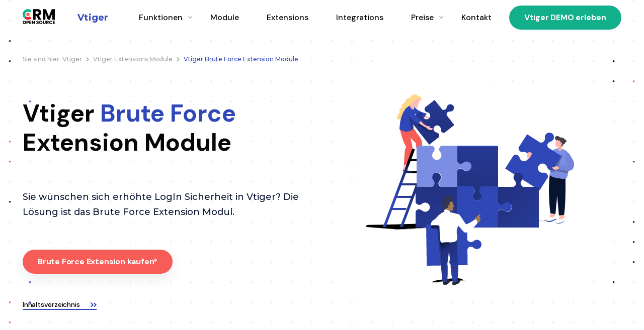

--- FILE ---
content_type: text/html; charset=UTF-8
request_url: https://www.crm-open-source-software.com/vtiger/extensions/brute-force/
body_size: 12316
content:
<!doctype html>
<!--[if lt IE 9]><html class="no-js no-svg ie lt-ie9 lt-ie8 lt-ie7" lang="de"> <![endif]-->
<!--[if IE 9]><html class="no-js no-svg ie ie9 lt-ie9 lt-ie8" lang="de"> <![endif]-->
<!--[if gt IE 9]><!-->
<html class="no-js no-svg" lang="de"> <!--<![endif]-->
<head>
  <meta charset="UTF-8"/>
  <meta http-equiv="Content-Type" content="text/html; charset=UTF-8"/>
  <meta http-equiv="X-UA-Compatible" content="IE=edge">
  <meta name="viewport" content="width=device-width, initial-scale=1">
  <link rel="author" href="https://www.crm-open-source-software.com/vtiger/app/themes/brainformatik/humans.txt"/>
  <link rel="pingback" href="https://www.crm-open-source-software.com/vtiger/wp/xmlrpc.php"/>
  <link rel="profile" href="http://gmpg.org/xfn/11">


  <link rel="apple-touch-icon" sizes="180x180" href="https://www.crm-open-source-software.com/vtiger/app/themes/brainformatik/favicon/apple-touch-icon.png">
  <link rel="icon" type="image/png" sizes="32x32" href="https://www.crm-open-source-software.com/vtiger/app/themes/brainformatik/favicon/favicon-32x32.png">
  <link rel="icon" type="image/png" sizes="16x16" href="https://www.crm-open-source-software.com/vtiger/app/themes/brainformatik/favicon/favicon-16x16.png">
  <link rel="manifest" href="https://www.crm-open-source-software.com/vtiger/app/themes/brainformatik/favicon/site.webmanifest">
  <meta name="msapplication-TileColor" content="#da532c">
  <meta name="theme-color" content="#ffffff">

  <link rel="preload" href="https://www.crm-open-source-software.com/vtiger/app/themes/brainformatik/dist/fonts/fa-solid-900.woff2" as="font" crossorigin=”anonymous”>
  <link rel="preload" href="https://www.crm-open-source-software.com/vtiger/app/themes/brainformatik/dist/fonts/fa-regular-400.woff2" as="font" crossorigin=”anonymous”>
  <link rel="preload" href="https://www.crm-open-source-software.com/vtiger/app/themes/brainformatik/dist/fonts/fa-brands-400.woff2" as="font" crossorigin=”anonymous”>
  <link rel="preload" href="https://www.crm-open-source-software.com/vtiger/app/themes/brainformatik/dist/fonts/MaterialIcons-Regular.woff2" as="font" crossorigin=”anonymous”>

  <meta name='robots' content='index, follow, max-image-preview:large, max-snippet:-1, max-video-preview:-1' />
	<style>img:is([sizes="auto" i], [sizes^="auto," i]) { contain-intrinsic-size: 3000px 1500px }</style>
	
	<!-- This site is optimized with the Yoast SEO plugin v26.3 - https://yoast.com/wordpress/plugins/seo/ -->
	<title>Vtiger Brute Force Extension Module - Mehr Sicherheit durch Kontrolle</title>
	<meta name="description" content="Die Vtiger Extension Brute Force sorgt für mehr Sicherheit. Nach „x“ fehlerhaften Anmeldungen können Benutzer des CRM-Systems gesperrt werden, um weitere unbefugte Anmeldungen zu verhindern." />
	<link rel="canonical" href="https://www.crm-open-source-software.com/vtiger/extensions/brute-force/" />
	<meta property="og:locale" content="de_DE" />
	<meta property="og:type" content="article" />
	<meta property="og:title" content="Vtiger Brute Force Extension Module - Mehr Sicherheit durch Kontrolle" />
	<meta property="og:description" content="Die Vtiger Extension Brute Force sorgt für mehr Sicherheit. Nach „x“ fehlerhaften Anmeldungen können Benutzer des CRM-Systems gesperrt werden, um weitere unbefugte Anmeldungen zu verhindern." />
	<meta property="og:url" content="https://www.crm-open-source-software.com/vtiger/extensions/brute-force/" />
	<meta property="og:site_name" content="COSS" />
	<meta property="article:modified_time" content="2021-04-26T12:58:50+00:00" />
	<meta name="twitter:card" content="summary_large_image" />
	<meta name="twitter:label1" content="Geschätzte Lesezeit" />
	<meta name="twitter:data1" content="1 Minute" />
	<script type="application/ld+json" class="yoast-schema-graph">{"@context":"https://schema.org","@graph":[{"@type":"WebPage","@id":"https://www.crm-open-source-software.com/vtiger/extensions/brute-force/","url":"https://www.crm-open-source-software.com/vtiger/extensions/brute-force/","name":"Vtiger Brute Force Extension Module - Mehr Sicherheit durch Kontrolle","isPartOf":{"@id":"https://www.crm-open-source-software.com/vtiger/#website"},"primaryImageOfPage":{"@id":"https://www.crm-open-source-software.com/vtiger/extensions/brute-force/#primaryimage"},"image":{"@id":"https://www.crm-open-source-software.com/vtiger/extensions/brute-force/#primaryimage"},"thumbnailUrl":"https://www.crm-open-source-software.com/vtiger/app/uploads/2021/03/Teaser_extensions.svg","datePublished":"2021-04-08T10:04:08+00:00","dateModified":"2021-04-26T12:58:50+00:00","description":"Die Vtiger Extension Brute Force sorgt für mehr Sicherheit. Nach „x“ fehlerhaften Anmeldungen können Benutzer des CRM-Systems gesperrt werden, um weitere unbefugte Anmeldungen zu verhindern.","breadcrumb":{"@id":"https://www.crm-open-source-software.com/vtiger/extensions/brute-force/#breadcrumb"},"inLanguage":"de","potentialAction":[{"@type":"ReadAction","target":["https://www.crm-open-source-software.com/vtiger/extensions/brute-force/"]}]},{"@type":"ImageObject","inLanguage":"de","@id":"https://www.crm-open-source-software.com/vtiger/extensions/brute-force/#primaryimage","url":"https://www.crm-open-source-software.com/vtiger/app/uploads/2021/03/Teaser_extensions.svg","contentUrl":"https://www.crm-open-source-software.com/vtiger/app/uploads/2021/03/Teaser_extensions.svg"},{"@type":"BreadcrumbList","@id":"https://www.crm-open-source-software.com/vtiger/extensions/brute-force/#breadcrumb","itemListElement":[{"@type":"ListItem","position":1,"name":"Vtiger","item":"https://www.crm-open-source-software.com/vtiger/"},{"@type":"ListItem","position":2,"name":"Vtiger Extensions Module","item":"https://www.crm-open-source-software.com/vtiger/extensions/"},{"@type":"ListItem","position":3,"name":"Vtiger Brute Force Extension Module"}]},{"@type":"WebSite","@id":"https://www.crm-open-source-software.com/vtiger/#website","url":"https://www.crm-open-source-software.com/vtiger/","name":"COSS","description":"Open Source CRM Software","potentialAction":[{"@type":"SearchAction","target":{"@type":"EntryPoint","urlTemplate":"https://www.crm-open-source-software.com/vtiger/?s={search_term_string}"},"query-input":{"@type":"PropertyValueSpecification","valueRequired":true,"valueName":"search_term_string"}}],"inLanguage":"de"}]}</script>
	<!-- / Yoast SEO plugin. -->


<link rel='dns-prefetch' href='//ajax.googleapis.com' />
<script type="text/javascript">
/* <![CDATA[ */
window._wpemojiSettings = {"baseUrl":"https:\/\/s.w.org\/images\/core\/emoji\/16.0.1\/72x72\/","ext":".png","svgUrl":"https:\/\/s.w.org\/images\/core\/emoji\/16.0.1\/svg\/","svgExt":".svg","source":{"concatemoji":"https:\/\/www.crm-open-source-software.com\/vtiger\/wp\/wp-includes\/js\/wp-emoji-release.min.js?ver=6.8.3"}};
/*! This file is auto-generated */
!function(s,n){var o,i,e;function c(e){try{var t={supportTests:e,timestamp:(new Date).valueOf()};sessionStorage.setItem(o,JSON.stringify(t))}catch(e){}}function p(e,t,n){e.clearRect(0,0,e.canvas.width,e.canvas.height),e.fillText(t,0,0);var t=new Uint32Array(e.getImageData(0,0,e.canvas.width,e.canvas.height).data),a=(e.clearRect(0,0,e.canvas.width,e.canvas.height),e.fillText(n,0,0),new Uint32Array(e.getImageData(0,0,e.canvas.width,e.canvas.height).data));return t.every(function(e,t){return e===a[t]})}function u(e,t){e.clearRect(0,0,e.canvas.width,e.canvas.height),e.fillText(t,0,0);for(var n=e.getImageData(16,16,1,1),a=0;a<n.data.length;a++)if(0!==n.data[a])return!1;return!0}function f(e,t,n,a){switch(t){case"flag":return n(e,"\ud83c\udff3\ufe0f\u200d\u26a7\ufe0f","\ud83c\udff3\ufe0f\u200b\u26a7\ufe0f")?!1:!n(e,"\ud83c\udde8\ud83c\uddf6","\ud83c\udde8\u200b\ud83c\uddf6")&&!n(e,"\ud83c\udff4\udb40\udc67\udb40\udc62\udb40\udc65\udb40\udc6e\udb40\udc67\udb40\udc7f","\ud83c\udff4\u200b\udb40\udc67\u200b\udb40\udc62\u200b\udb40\udc65\u200b\udb40\udc6e\u200b\udb40\udc67\u200b\udb40\udc7f");case"emoji":return!a(e,"\ud83e\udedf")}return!1}function g(e,t,n,a){var r="undefined"!=typeof WorkerGlobalScope&&self instanceof WorkerGlobalScope?new OffscreenCanvas(300,150):s.createElement("canvas"),o=r.getContext("2d",{willReadFrequently:!0}),i=(o.textBaseline="top",o.font="600 32px Arial",{});return e.forEach(function(e){i[e]=t(o,e,n,a)}),i}function t(e){var t=s.createElement("script");t.src=e,t.defer=!0,s.head.appendChild(t)}"undefined"!=typeof Promise&&(o="wpEmojiSettingsSupports",i=["flag","emoji"],n.supports={everything:!0,everythingExceptFlag:!0},e=new Promise(function(e){s.addEventListener("DOMContentLoaded",e,{once:!0})}),new Promise(function(t){var n=function(){try{var e=JSON.parse(sessionStorage.getItem(o));if("object"==typeof e&&"number"==typeof e.timestamp&&(new Date).valueOf()<e.timestamp+604800&&"object"==typeof e.supportTests)return e.supportTests}catch(e){}return null}();if(!n){if("undefined"!=typeof Worker&&"undefined"!=typeof OffscreenCanvas&&"undefined"!=typeof URL&&URL.createObjectURL&&"undefined"!=typeof Blob)try{var e="postMessage("+g.toString()+"("+[JSON.stringify(i),f.toString(),p.toString(),u.toString()].join(",")+"));",a=new Blob([e],{type:"text/javascript"}),r=new Worker(URL.createObjectURL(a),{name:"wpTestEmojiSupports"});return void(r.onmessage=function(e){c(n=e.data),r.terminate(),t(n)})}catch(e){}c(n=g(i,f,p,u))}t(n)}).then(function(e){for(var t in e)n.supports[t]=e[t],n.supports.everything=n.supports.everything&&n.supports[t],"flag"!==t&&(n.supports.everythingExceptFlag=n.supports.everythingExceptFlag&&n.supports[t]);n.supports.everythingExceptFlag=n.supports.everythingExceptFlag&&!n.supports.flag,n.DOMReady=!1,n.readyCallback=function(){n.DOMReady=!0}}).then(function(){return e}).then(function(){var e;n.supports.everything||(n.readyCallback(),(e=n.source||{}).concatemoji?t(e.concatemoji):e.wpemoji&&e.twemoji&&(t(e.twemoji),t(e.wpemoji)))}))}((window,document),window._wpemojiSettings);
/* ]]> */
</script>
<link rel='stylesheet' id='formidable-css' href='https://www.crm-open-source-software.com/vtiger/app/plugins/formidable/css/formidableforms.css?ver=1110751' type='text/css' media='all' />
<style id='wp-emoji-styles-inline-css' type='text/css'>

	img.wp-smiley, img.emoji {
		display: inline !important;
		border: none !important;
		box-shadow: none !important;
		height: 1em !important;
		width: 1em !important;
		margin: 0 0.07em !important;
		vertical-align: -0.1em !important;
		background: none !important;
		padding: 0 !important;
	}
</style>
<style id='classic-theme-styles-inline-css' type='text/css'>
/*! This file is auto-generated */
.wp-block-button__link{color:#fff;background-color:#32373c;border-radius:9999px;box-shadow:none;text-decoration:none;padding:calc(.667em + 2px) calc(1.333em + 2px);font-size:1.125em}.wp-block-file__button{background:#32373c;color:#fff;text-decoration:none}
</style>
<style id='filebird-block-filebird-gallery-style-inline-css' type='text/css'>
ul.filebird-block-filebird-gallery{margin:auto!important;padding:0!important;width:100%}ul.filebird-block-filebird-gallery.layout-grid{display:grid;grid-gap:20px;align-items:stretch;grid-template-columns:repeat(var(--columns),1fr);justify-items:stretch}ul.filebird-block-filebird-gallery.layout-grid li img{border:1px solid #ccc;box-shadow:2px 2px 6px 0 rgba(0,0,0,.3);height:100%;max-width:100%;-o-object-fit:cover;object-fit:cover;width:100%}ul.filebird-block-filebird-gallery.layout-masonry{-moz-column-count:var(--columns);-moz-column-gap:var(--space);column-gap:var(--space);-moz-column-width:var(--min-width);columns:var(--min-width) var(--columns);display:block;overflow:auto}ul.filebird-block-filebird-gallery.layout-masonry li{margin-bottom:var(--space)}ul.filebird-block-filebird-gallery li{list-style:none}ul.filebird-block-filebird-gallery li figure{height:100%;margin:0;padding:0;position:relative;width:100%}ul.filebird-block-filebird-gallery li figure figcaption{background:linear-gradient(0deg,rgba(0,0,0,.7),rgba(0,0,0,.3) 70%,transparent);bottom:0;box-sizing:border-box;color:#fff;font-size:.8em;margin:0;max-height:100%;overflow:auto;padding:3em .77em .7em;position:absolute;text-align:center;width:100%;z-index:2}ul.filebird-block-filebird-gallery li figure figcaption a{color:inherit}

</style>
<style id='global-styles-inline-css' type='text/css'>
:root{--wp--preset--aspect-ratio--square: 1;--wp--preset--aspect-ratio--4-3: 4/3;--wp--preset--aspect-ratio--3-4: 3/4;--wp--preset--aspect-ratio--3-2: 3/2;--wp--preset--aspect-ratio--2-3: 2/3;--wp--preset--aspect-ratio--16-9: 16/9;--wp--preset--aspect-ratio--9-16: 9/16;--wp--preset--color--black: #000000;--wp--preset--color--cyan-bluish-gray: #abb8c3;--wp--preset--color--white: #ffffff;--wp--preset--color--pale-pink: #f78da7;--wp--preset--color--vivid-red: #cf2e2e;--wp--preset--color--luminous-vivid-orange: #ff6900;--wp--preset--color--luminous-vivid-amber: #fcb900;--wp--preset--color--light-green-cyan: #7bdcb5;--wp--preset--color--vivid-green-cyan: #00d084;--wp--preset--color--pale-cyan-blue: #8ed1fc;--wp--preset--color--vivid-cyan-blue: #0693e3;--wp--preset--color--vivid-purple: #9b51e0;--wp--preset--gradient--vivid-cyan-blue-to-vivid-purple: linear-gradient(135deg,rgba(6,147,227,1) 0%,rgb(155,81,224) 100%);--wp--preset--gradient--light-green-cyan-to-vivid-green-cyan: linear-gradient(135deg,rgb(122,220,180) 0%,rgb(0,208,130) 100%);--wp--preset--gradient--luminous-vivid-amber-to-luminous-vivid-orange: linear-gradient(135deg,rgba(252,185,0,1) 0%,rgba(255,105,0,1) 100%);--wp--preset--gradient--luminous-vivid-orange-to-vivid-red: linear-gradient(135deg,rgba(255,105,0,1) 0%,rgb(207,46,46) 100%);--wp--preset--gradient--very-light-gray-to-cyan-bluish-gray: linear-gradient(135deg,rgb(238,238,238) 0%,rgb(169,184,195) 100%);--wp--preset--gradient--cool-to-warm-spectrum: linear-gradient(135deg,rgb(74,234,220) 0%,rgb(151,120,209) 20%,rgb(207,42,186) 40%,rgb(238,44,130) 60%,rgb(251,105,98) 80%,rgb(254,248,76) 100%);--wp--preset--gradient--blush-light-purple: linear-gradient(135deg,rgb(255,206,236) 0%,rgb(152,150,240) 100%);--wp--preset--gradient--blush-bordeaux: linear-gradient(135deg,rgb(254,205,165) 0%,rgb(254,45,45) 50%,rgb(107,0,62) 100%);--wp--preset--gradient--luminous-dusk: linear-gradient(135deg,rgb(255,203,112) 0%,rgb(199,81,192) 50%,rgb(65,88,208) 100%);--wp--preset--gradient--pale-ocean: linear-gradient(135deg,rgb(255,245,203) 0%,rgb(182,227,212) 50%,rgb(51,167,181) 100%);--wp--preset--gradient--electric-grass: linear-gradient(135deg,rgb(202,248,128) 0%,rgb(113,206,126) 100%);--wp--preset--gradient--midnight: linear-gradient(135deg,rgb(2,3,129) 0%,rgb(40,116,252) 100%);--wp--preset--font-size--small: 13px;--wp--preset--font-size--medium: 20px;--wp--preset--font-size--large: 36px;--wp--preset--font-size--x-large: 42px;--wp--preset--spacing--20: 0.44rem;--wp--preset--spacing--30: 0.67rem;--wp--preset--spacing--40: 1rem;--wp--preset--spacing--50: 1.5rem;--wp--preset--spacing--60: 2.25rem;--wp--preset--spacing--70: 3.38rem;--wp--preset--spacing--80: 5.06rem;--wp--preset--shadow--natural: 6px 6px 9px rgba(0, 0, 0, 0.2);--wp--preset--shadow--deep: 12px 12px 50px rgba(0, 0, 0, 0.4);--wp--preset--shadow--sharp: 6px 6px 0px rgba(0, 0, 0, 0.2);--wp--preset--shadow--outlined: 6px 6px 0px -3px rgba(255, 255, 255, 1), 6px 6px rgba(0, 0, 0, 1);--wp--preset--shadow--crisp: 6px 6px 0px rgba(0, 0, 0, 1);}:where(.is-layout-flex){gap: 0.5em;}:where(.is-layout-grid){gap: 0.5em;}body .is-layout-flex{display: flex;}.is-layout-flex{flex-wrap: wrap;align-items: center;}.is-layout-flex > :is(*, div){margin: 0;}body .is-layout-grid{display: grid;}.is-layout-grid > :is(*, div){margin: 0;}:where(.wp-block-columns.is-layout-flex){gap: 2em;}:where(.wp-block-columns.is-layout-grid){gap: 2em;}:where(.wp-block-post-template.is-layout-flex){gap: 1.25em;}:where(.wp-block-post-template.is-layout-grid){gap: 1.25em;}.has-black-color{color: var(--wp--preset--color--black) !important;}.has-cyan-bluish-gray-color{color: var(--wp--preset--color--cyan-bluish-gray) !important;}.has-white-color{color: var(--wp--preset--color--white) !important;}.has-pale-pink-color{color: var(--wp--preset--color--pale-pink) !important;}.has-vivid-red-color{color: var(--wp--preset--color--vivid-red) !important;}.has-luminous-vivid-orange-color{color: var(--wp--preset--color--luminous-vivid-orange) !important;}.has-luminous-vivid-amber-color{color: var(--wp--preset--color--luminous-vivid-amber) !important;}.has-light-green-cyan-color{color: var(--wp--preset--color--light-green-cyan) !important;}.has-vivid-green-cyan-color{color: var(--wp--preset--color--vivid-green-cyan) !important;}.has-pale-cyan-blue-color{color: var(--wp--preset--color--pale-cyan-blue) !important;}.has-vivid-cyan-blue-color{color: var(--wp--preset--color--vivid-cyan-blue) !important;}.has-vivid-purple-color{color: var(--wp--preset--color--vivid-purple) !important;}.has-black-background-color{background-color: var(--wp--preset--color--black) !important;}.has-cyan-bluish-gray-background-color{background-color: var(--wp--preset--color--cyan-bluish-gray) !important;}.has-white-background-color{background-color: var(--wp--preset--color--white) !important;}.has-pale-pink-background-color{background-color: var(--wp--preset--color--pale-pink) !important;}.has-vivid-red-background-color{background-color: var(--wp--preset--color--vivid-red) !important;}.has-luminous-vivid-orange-background-color{background-color: var(--wp--preset--color--luminous-vivid-orange) !important;}.has-luminous-vivid-amber-background-color{background-color: var(--wp--preset--color--luminous-vivid-amber) !important;}.has-light-green-cyan-background-color{background-color: var(--wp--preset--color--light-green-cyan) !important;}.has-vivid-green-cyan-background-color{background-color: var(--wp--preset--color--vivid-green-cyan) !important;}.has-pale-cyan-blue-background-color{background-color: var(--wp--preset--color--pale-cyan-blue) !important;}.has-vivid-cyan-blue-background-color{background-color: var(--wp--preset--color--vivid-cyan-blue) !important;}.has-vivid-purple-background-color{background-color: var(--wp--preset--color--vivid-purple) !important;}.has-black-border-color{border-color: var(--wp--preset--color--black) !important;}.has-cyan-bluish-gray-border-color{border-color: var(--wp--preset--color--cyan-bluish-gray) !important;}.has-white-border-color{border-color: var(--wp--preset--color--white) !important;}.has-pale-pink-border-color{border-color: var(--wp--preset--color--pale-pink) !important;}.has-vivid-red-border-color{border-color: var(--wp--preset--color--vivid-red) !important;}.has-luminous-vivid-orange-border-color{border-color: var(--wp--preset--color--luminous-vivid-orange) !important;}.has-luminous-vivid-amber-border-color{border-color: var(--wp--preset--color--luminous-vivid-amber) !important;}.has-light-green-cyan-border-color{border-color: var(--wp--preset--color--light-green-cyan) !important;}.has-vivid-green-cyan-border-color{border-color: var(--wp--preset--color--vivid-green-cyan) !important;}.has-pale-cyan-blue-border-color{border-color: var(--wp--preset--color--pale-cyan-blue) !important;}.has-vivid-cyan-blue-border-color{border-color: var(--wp--preset--color--vivid-cyan-blue) !important;}.has-vivid-purple-border-color{border-color: var(--wp--preset--color--vivid-purple) !important;}.has-vivid-cyan-blue-to-vivid-purple-gradient-background{background: var(--wp--preset--gradient--vivid-cyan-blue-to-vivid-purple) !important;}.has-light-green-cyan-to-vivid-green-cyan-gradient-background{background: var(--wp--preset--gradient--light-green-cyan-to-vivid-green-cyan) !important;}.has-luminous-vivid-amber-to-luminous-vivid-orange-gradient-background{background: var(--wp--preset--gradient--luminous-vivid-amber-to-luminous-vivid-orange) !important;}.has-luminous-vivid-orange-to-vivid-red-gradient-background{background: var(--wp--preset--gradient--luminous-vivid-orange-to-vivid-red) !important;}.has-very-light-gray-to-cyan-bluish-gray-gradient-background{background: var(--wp--preset--gradient--very-light-gray-to-cyan-bluish-gray) !important;}.has-cool-to-warm-spectrum-gradient-background{background: var(--wp--preset--gradient--cool-to-warm-spectrum) !important;}.has-blush-light-purple-gradient-background{background: var(--wp--preset--gradient--blush-light-purple) !important;}.has-blush-bordeaux-gradient-background{background: var(--wp--preset--gradient--blush-bordeaux) !important;}.has-luminous-dusk-gradient-background{background: var(--wp--preset--gradient--luminous-dusk) !important;}.has-pale-ocean-gradient-background{background: var(--wp--preset--gradient--pale-ocean) !important;}.has-electric-grass-gradient-background{background: var(--wp--preset--gradient--electric-grass) !important;}.has-midnight-gradient-background{background: var(--wp--preset--gradient--midnight) !important;}.has-small-font-size{font-size: var(--wp--preset--font-size--small) !important;}.has-medium-font-size{font-size: var(--wp--preset--font-size--medium) !important;}.has-large-font-size{font-size: var(--wp--preset--font-size--large) !important;}.has-x-large-font-size{font-size: var(--wp--preset--font-size--x-large) !important;}
:where(.wp-block-post-template.is-layout-flex){gap: 1.25em;}:where(.wp-block-post-template.is-layout-grid){gap: 1.25em;}
:where(.wp-block-columns.is-layout-flex){gap: 2em;}:where(.wp-block-columns.is-layout-grid){gap: 2em;}
:root :where(.wp-block-pullquote){font-size: 1.5em;line-height: 1.6;}
</style>
<link rel='stylesheet' id='wpa-css-css' href='https://www.crm-open-source-software.com/vtiger/app/plugins/honeypot/includes/css/wpa.css?ver=2.3.04' type='text/css' media='all' />
<link rel='stylesheet' id='borlabs-cookie-custom-css' href='https://www.crm-open-source-software.com/vtiger/app/cache/borlabs-cookie/1/borlabs-cookie-1-de.css?ver=3.3.19-30' type='text/css' media='all' />
<link rel='stylesheet' id='sage/main.css-css' href='https://www.crm-open-source-software.com/vtiger/app/themes/brainformatik/dist/styles/main.css?id=1620651378' type='text/css' media='all' />
<script type="text/javascript" id="utm-touch-tracker-js-extra">
/* <![CDATA[ */
var UTM_TRACKER_CONF = {"cookieFirst":"utm_first_touch","cookieLast":"utm_last_touch","cookieTtlDays":"180","isHttps":"1","propagateKeys":["utm_source","utm_medium","utm_campaign","utm_term","utm_content","campaign","campaign_id"],"propagate":"1","debug":"0","enableTimestamp":"1","searchEngines":[{"pattern":"*.google.*","source":"google.com","medium":"organic"},{"pattern":"*.bing.*","source":"bing.com","medium":"organic"},{"pattern":"yahoo.com","source":"yahoo.com","medium":"organic"}]};
/* ]]> */
</script>
<script type="text/javascript" src="https://www.crm-open-source-software.com/vtiger/app/plugins/utm-touch-tracker/assets/utm-tracker.js?ver=1.3.0" id="utm-touch-tracker-js"></script>
<script data-no-optimize="1" data-no-minify="1" data-cfasync="false" type="text/javascript" src="https://www.crm-open-source-software.com/vtiger/app/cache/borlabs-cookie/1/borlabs-cookie-config-de.json.js?ver=3.3.19-30" id="borlabs-cookie-config-js"></script>
<link rel="https://api.w.org/" href="https://www.crm-open-source-software.com/vtiger/wp-json/" /><link rel="alternate" title="JSON" type="application/json" href="https://www.crm-open-source-software.com/vtiger/wp-json/wp/v2/pages/2182" /><link rel="EditURI" type="application/rsd+xml" title="RSD" href="https://www.crm-open-source-software.com/vtiger/wp/xmlrpc.php?rsd" />
<meta name="generator" content="WordPress 6.8.3" />
<link rel='shortlink' href='https://www.crm-open-source-software.com/vtiger/?p=2182' />
<link rel="alternate" title="oEmbed (JSON)" type="application/json+oembed" href="https://www.crm-open-source-software.com/vtiger/wp-json/oembed/1.0/embed?url=https%3A%2F%2Fwww.crm-open-source-software.com%2Fvtiger%2Fextensions%2Fbrute-force%2F" />
<link rel="alternate" title="oEmbed (XML)" type="text/xml+oembed" href="https://www.crm-open-source-software.com/vtiger/wp-json/oembed/1.0/embed?url=https%3A%2F%2Fwww.crm-open-source-software.com%2Fvtiger%2Fextensions%2Fbrute-force%2F&#038;format=xml" />
<script data-borlabs-cookie-script-blocker-ignore>
if ('0' === '1' && ('0' === '1' || '1' === '1')) {
    window['gtag_enable_tcf_support'] = true;
}
window.dataLayer = window.dataLayer || [];
if (typeof gtag !== 'function') {
    function gtag() {
        dataLayer.push(arguments);
    }
}
gtag('set', 'developer_id.dYjRjMm', true);
if ('0' === '1' || '1' === '1') {
    if (window.BorlabsCookieGoogleConsentModeDefaultSet !== true) {
        let getCookieValue = function (name) {
            return document.cookie.match('(^|;)\\s*' + name + '\\s*=\\s*([^;]+)')?.pop() || '';
        };
        let cookieValue = getCookieValue('borlabs-cookie-gcs');
        let consentsFromCookie = {};
        if (cookieValue !== '') {
            consentsFromCookie = JSON.parse(decodeURIComponent(cookieValue));
        }
        let defaultValues = {
            'ad_storage': 'denied',
            'ad_user_data': 'denied',
            'ad_personalization': 'denied',
            'analytics_storage': 'denied',
            'functionality_storage': 'denied',
            'personalization_storage': 'denied',
            'security_storage': 'denied',
            'wait_for_update': 500,
        };
        gtag('consent', 'default', { ...defaultValues, ...consentsFromCookie });
    }
    window.BorlabsCookieGoogleConsentModeDefaultSet = true;
    let borlabsCookieConsentChangeHandler = function () {
        window.dataLayer = window.dataLayer || [];
        if (typeof gtag !== 'function') { function gtag(){dataLayer.push(arguments);} }

        let getCookieValue = function (name) {
            return document.cookie.match('(^|;)\\s*' + name + '\\s*=\\s*([^;]+)')?.pop() || '';
        };
        let cookieValue = getCookieValue('borlabs-cookie-gcs');
        let consentsFromCookie = {};
        if (cookieValue !== '') {
            consentsFromCookie = JSON.parse(decodeURIComponent(cookieValue));
        }

        consentsFromCookie.analytics_storage = BorlabsCookie.Consents.hasConsent('google-analytics') ? 'granted' : 'denied';

        BorlabsCookie.CookieLibrary.setCookie(
            'borlabs-cookie-gcs',
            JSON.stringify(consentsFromCookie),
            BorlabsCookie.Settings.automaticCookieDomainAndPath.value ? '' : BorlabsCookie.Settings.cookieDomain.value,
            BorlabsCookie.Settings.cookiePath.value,
            BorlabsCookie.Cookie.getPluginCookie().expires,
            BorlabsCookie.Settings.cookieSecure.value,
            BorlabsCookie.Settings.cookieSameSite.value
        );
    }
    document.addEventListener('borlabs-cookie-consent-saved', borlabsCookieConsentChangeHandler);
    document.addEventListener('borlabs-cookie-handle-unblock', borlabsCookieConsentChangeHandler);
}
if ('0' === '1') {
    gtag("js", new Date());
    gtag("config", "UA-65166093-4", {"anonymize_ip": true});

    (function (w, d, s, i) {
        var f = d.getElementsByTagName(s)[0],
            j = d.createElement(s);
        j.async = true;
        j.src =
            "https://www.googletagmanager.com/gtag/js?id=" + i;
        f.parentNode.insertBefore(j, f);
    })(window, document, "script", "UA-65166093-4");
}
</script>

<body class="wp-singular page-template-default page page-id-2182 page-child parent-pageid-1437 wp-theme-brainformatik js-body" data-template="base.twig">

<div class="body-wrapper lazy" data-src="https://www.crm-open-source-software.com/vtiger/app/themes/brainformatik/dist/images/bg.png">

      <header class="header js-header">
  <div class="header__inner">
    <a href="https://www.crm-open-source-software.com/vtiger/" class="header__logo"></a>
    <span class="header__logo-name">Vtiger</span>
    <ul class="navigation collapse js-navigation" id="navigation">
      <li class="navigation__item  menu-item menu-item-type-custom menu-item-object-custom menu-item-932 menu-item-has-children">
      <a class="navigation__link js-dropdown-toggle has--children" href="#">
                  Funktionen
              </a>

              <ul class="navigation__dropdown js-dropdown">
                      <li class="navigation__subitem  menu-item menu-item-type-post_type menu-item-object-page menu-item-920">
              <a href="https://www.crm-open-source-software.com/vtiger/features/" class="navigation__link navigation__link--sub" title="Funktionen Übersicht">
                                                  Funktionen Übersicht
                              </a>
            </li>
                      <li class="navigation__subitem  menu-item menu-item-type-post_type menu-item-object-page menu-item-931">
              <a href="https://www.crm-open-source-software.com/vtiger/features/sales/" class="navigation__link navigation__link--sub" title="Sales">
                                                  Sales
                              </a>
            </li>
                      <li class="navigation__subitem  menu-item menu-item-type-post_type menu-item-object-page menu-item-1406">
              <a href="https://www.crm-open-source-software.com/vtiger/features/marketing/" class="navigation__link navigation__link--sub" title="Marketing">
                                                  Marketing
                              </a>
            </li>
                      <li class="navigation__subitem  menu-item menu-item-type-post_type menu-item-object-page menu-item-1407">
              <a href="https://www.crm-open-source-software.com/vtiger/features/support/" class="navigation__link navigation__link--sub" title="Support">
                                                  Support
                              </a>
            </li>
                      <li class="navigation__subitem  menu-item menu-item-type-post_type menu-item-object-page menu-item-1413">
              <a href="https://www.crm-open-source-software.com/vtiger/features/inventory/" class="navigation__link navigation__link--sub" title="Inventory">
                                                  Inventory
                              </a>
            </li>
                  </ul>
          </li>
      <li class="navigation__item  menu-item menu-item-type-post_type menu-item-object-page menu-item-1528">
      <a class="navigation__link " href="https://www.crm-open-source-software.com/vtiger/modules/">
                  Module
              </a>

          </li>
      <li class="navigation__item  menu-item menu-item-type-post_type menu-item-object-page current-page-ancestor menu-item-1527">
      <a class="navigation__link " href="https://www.crm-open-source-software.com/vtiger/extensions/">
                  Extensions
              </a>

          </li>
      <li class="navigation__item  menu-item menu-item-type-post_type menu-item-object-page menu-item-1526">
      <a class="navigation__link " href="https://www.crm-open-source-software.com/vtiger/integrations/">
                  Integrations
              </a>

          </li>
      <li class="navigation__item  menu-item menu-item-type-custom menu-item-object-custom menu-item-1105 menu-item-has-children">
      <a class="navigation__link js-dropdown-toggle has--children" href="#">
                  Preise
              </a>

              <ul class="navigation__dropdown js-dropdown">
                      <li class="navigation__subitem  menu-item menu-item-type-post_type menu-item-object-page menu-item-1498">
              <a href="https://www.crm-open-source-software.com/vtiger/preise/" class="navigation__link navigation__link--sub" title="Preisübersicht">
                                                  Preisübersicht
                              </a>
            </li>
                      <li class="navigation__subitem  menu-item menu-item-type-post_type menu-item-object-page menu-item-1499">
              <a href="https://www.crm-open-source-software.com/vtiger/preise/services/" class="navigation__link navigation__link--sub" title="Services">
                                                  Services
                              </a>
            </li>
                      <li class="navigation__subitem  menu-item menu-item-type-post_type menu-item-object-page menu-item-1508">
              <a href="https://www.crm-open-source-software.com/vtiger/preise/hosting/" class="navigation__link navigation__link--sub" title="Hosting">
                                                  Hosting
                              </a>
            </li>
                      <li class="navigation__subitem  menu-item menu-item-type-post_type menu-item-object-page menu-item-2876">
              <a href="https://www.crm-open-source-software.com/vtiger/extensions/premium-paket/" class="navigation__link navigation__link--sub" title="Premium Paket">
                                                  Premium Paket
                              </a>
            </li>
                  </ul>
          </li>
      <li class="navigation__item  menu-item menu-item-type-post_type menu-item-object-page menu-item-99">
      <a class="navigation__link " href="https://www.crm-open-source-software.com/vtiger/kontakt/">
                  Kontakt
              </a>

          </li>
        <a href="https://www.crm-open-source-software.com/vtiger/vtiger-crm-demo/" class="button is--secondary no--wrap" target="_blank" style="background-color: #12af8b">
      Vtiger DEMO erleben
    </a>
  
</ul>
    <button aria-controls="navbarSupportedContent" aria-expanded="false" aria-label="Toggle navigation"
            class="hamburger hamburger--squeeze header__toggler js-header-toggler" data-target="#navigation"
            data-toggle="collapse" type="button">
        <span class="hamburger-box">
            <span class="hamburger-inner"></span>
        </span>
    </button>
  </div>
  </header>
  

  <main id="content" role="main" class="content-wrapper">

      
  <div
    class="teaser  ">
    <div class="container">
      <div class="teaser__row">
                  <div class="teaser__image">
            <img src="https://www.crm-open-source-software.com/vtiger/app/uploads/2021/03/Teaser_extensions.svg" alt="Vtiger <i>Brute Force</i> Extension Module">
          </div>
                

        <div class="teaser__content">

          <div class="breadcrumbs">	Sie sind hier:
<span><span><a href="https://www.crm-open-source-software.com/vtiger/">Vtiger</a></span> <i class="fas fa-chevron-right"></i> <span><a href="https://www.crm-open-source-software.com/vtiger/extensions/">Vtiger Extensions Module</a></span> <i class="fas fa-chevron-right"></i> <span class="breadcrumb_last" aria-current="page">Vtiger Brute Force Extension Module</span></span></div>
          <h1 class="teaser__title">Vtiger <i>Brute Force</i> Extension Module <i></i></h1>
                      <div class="teaser__description">
              Sie wünschen sich erhöhte LogIn Sicherheit in Vtiger? Die Lösung ist das Brute Force Extension Modul. 
            </div>
                              <a href="https://it-solutions4you.com/vtiger-extensions/brute-force/" class="teaser__button button"
             target="_blank">Brute Force Extension kaufen*</a>
          <br>
                      <a href="#" class="teaser__side-link link js-side-open">Inhaltsverzeichnis</a>
                  </div>
      </div>

    </div>
  </div>


  <div class="page-content">
    
<div class="wp-block-cgb-block-my-block container"><div class="container__inner">
<h2 class="wp-block-heading">Beschreibung</h2>



<p>Die Vtiger Extension Brute Force sorgt für mehr Sicherheit. Nach „x“ fehlerhaften Anmeldungen können Benutzer des CRM-Systems gesperrt werden, um weitere <strong>unbefugte Anmeldungen zu verhindern</strong>. Die Dauer der Sperre und eine bestimmte <strong>Anzahl von Login-Versuchen</strong> können individuell definiert werden. Die <strong>IP Adresse</strong> wird geblockt.</p>



<h2 class="wp-block-heading">Features / Funktionen</h2>



<ul class="is--styled has--icon has--icon-check wp-block-list"><li>Benutzer nach Erreichen der möglichen Fehlversuche sperren</li><li>Dauer der Zeitsperre individuell festlegen</li><li>Sperren der IP-Adresse anhand der Anzahl der gesperrten Benutzer</li><li>Zeitschloss IP (Minuten)</li><li>Liste der gesperrten IP</li><li>Einfache Aktivierung/Deaktivierung</li><li>Vtiger-Anmeldebildschirm-Alarm, falls blockiert</li><li>Einfache Anwendung</li></ul>
</div></div>



<div class="wp-block-cgb-block-my-block container"><div class="container__inner">
<p class="has-small-font-size">Die mit Sternchen (*) gekennzeichneten Links sind Provisions-Links, auch Affiliate-Links genannt. Wenn Sie auf einen solchen Link klicken und auf der Zielseite etwas kaufen, bekommen wir von unserem Vtiger Partner eine Vermittlerprovision. Es entstehen für Sie keine Nachteile beim Kauf oder Preis.</p>
</div></div>


<div class="" data-block-title="" id="">
  <div class="b-reload-button js-reload-button-content">

          <div class="container js-reload-button-remove">
                  <div>
            Klicken Sie auf den Button um zu erfahren, warum die Brainformatik GmbH genau der richtige deutschsprachiger Ansprechpartner für Sie ist!
            <br><br>
          </div>
        
        <button class="button js-reload-button" data-block-id="3079" style="background-color: #009911">Vtiger &#038; Brainformatik GmbH</button>
      </div>

      </div>

  </div>

  </div>

  </main>

  <div class="side-nav js-side-nav">
  <a href="#" class="side-nav__close js-side-close fas fa-times"></a>
  <div class="side-nav__title">Inhaltsverzeichnis</div>
  <div class="side-nav__content js-side-content">

  </div>
</div>


    
                              
      <footer id="footer">
      <div class="legal">
    <div class="container">
        <div class="legal__row">

            <div class="legal__copyright">
                &copy;
                2025
              <a href="https://www.brainformatik.com/" target="_blank">Brainformatik GmbH</a>
            </div>
          <div class="legal__nav">
                          <a href="https://www.crm-open-source-software.com/vtiger/app/uploads/2021/03/brainformatik-agb.pdf" class="legal__link">
                AGB
              </a>
                          <a href="https://www.crm-open-source-software.com/vtiger/datenschutz/" class="legal__link">
                Datenschutzerklärung
              </a>
                          <a href="https://www.crm-open-source-software.com/vtiger/impressum/" class="legal__link">
                Impressum
              </a>
                      </div>

        </div>
    </div>
</div>
    </footer>
    <script type="speculationrules">
{"prefetch":[{"source":"document","where":{"and":[{"href_matches":"\/vtiger\/*"},{"not":{"href_matches":["\/vtiger\/wp\/wp-*.php","\/vtiger\/wp\/wp-admin\/*","\/vtiger\/app\/uploads\/*","\/vtiger\/app\/*","\/vtiger\/app\/plugins\/*","\/vtiger\/app\/themes\/brainformatik\/*","\/vtiger\/*\\?(.+)"]}},{"not":{"selector_matches":"a[rel~=\"nofollow\"]"}},{"not":{"selector_matches":".no-prefetch, .no-prefetch a"}}]},"eagerness":"conservative"}]}
</script>

    <style type="text/css">
              @media all and (max-width:768px) {
        html {margin-top: 0px !important;}
        #wpadminbar {
        display: none;
        }
       }
    </style> <script type="importmap" id="wp-importmap">
{"imports":{"borlabs-cookie-core":"https:\/\/www.crm-open-source-software.com\/vtiger\/app\/plugins\/borlabs-cookie\/assets\/javascript\/borlabs-cookie.min.js?ver=3.3.19"}}
</script>
<script type="module" src="https://www.crm-open-source-software.com/vtiger/app/plugins/borlabs-cookie/assets/javascript/borlabs-cookie-prioritize.min.js?ver=3.3.19-30" id="borlabs-cookie-prioritize-js-module" data-cfasync="false" data-no-minify="1" data-no-optimize="1"></script>
<script type="module" src="https://www.crm-open-source-software.com/vtiger/app/plugins/borlabs-cookie/assets/javascript/borlabs-cookie.min.js?ver=3.3.19" id="borlabs-cookie-core-js-module" data-cfasync="false" data-no-minify="1" data-no-optimize="1"></script>
<script type="module" src="https://www.crm-open-source-software.com/vtiger/app/plugins/borlabs-cookie/assets/javascript/borlabs-cookie-legacy-backward-compatibility.min.js?ver=3.3.19-30" id="borlabs-cookie-legacy-backward-compatibility-js-module"></script>
<!--googleoff: all--><template id="brlbs-cmpnt-cb-template-ninja-forms-recaptcha">
 <div class="brlbs-cmpnt-container brlbs-cmpnt-content-blocker brlbs-cmpnt-with-individual-styles" data-borlabs-cookie-content-blocker-id="ninja-forms-recaptcha" data-borlabs-cookie-content="PGRpdj48L2Rpdj4="><div class="brlbs-cmpnt-cb-preset-b brlbs-cmpnt-cb-nf-recaptcha"> <div class="brlbs-cmpnt-cb-thumbnail" style="background-image: url('https://www.crm-open-source-software.com/vtiger/app/uploads/borlabs-cookie/1/bct-google-recaptcha-main.png')"></div> <div class="brlbs-cmpnt-cb-main"> <div class="brlbs-cmpnt-cb-content"> <p class="brlbs-cmpnt-cb-description">Sie müssen den Inhalt von <strong>reCAPTCHA</strong> laden, um das Formular abzuschicken. Bitte beachten Sie, dass dabei Daten mit Drittanbietern ausgetauscht werden.</p> <a class="brlbs-cmpnt-cb-provider-toggle" href="#" data-borlabs-cookie-show-provider-information role="button">Mehr Informationen</a> </div> <div class="brlbs-cmpnt-cb-buttons"> <a class="brlbs-cmpnt-cb-btn" href="#" data-borlabs-cookie-accept-service role="button" style="display: inherit">Erforderlichen Service akzeptieren und Inhalte entsperren</a> </div> </div> </div></div>
</template>
<script>
if (typeof nfForms !== 'undefined') {
    const recaptchaFormIds = [];
    for (const form of nfForms) {
      if (form['fields']) {
          for (const field of form['fields']) {
              if (field.type === 'recaptcha_v3') {
                  recaptchaFormIds.push(form['id']);
                  break;
              }
          }
      }
    }

    const template = document.querySelector("#brlbs-cmpnt-cb-template-ninja-forms-recaptcha");
    document.querySelectorAll(".nf-form-cont").forEach(form => {
        const numericalIdString = form.id.replace('nf-form-', '').replace('-cont', '')
        if (!recaptchaFormIds.includes(numericalIdString)) {
            return;
        }
        const cb = template.content.cloneNode(true).querySelector('.brlbs-cmpnt-container');
        cb.dataset.borlabsCookieContentBlockerNinjaFormsId = form.id;
        form.after(cb);
    });
}
</script><!--googleon: all--><!--googleoff: all--><div data-nosnippet data-borlabs-cookie-consent-required='true' id='BorlabsCookieBox'></div><div id='BorlabsCookieWidget' class='brlbs-cmpnt-container'></div><!--googleon: all--><script type="text/javascript" src="https://ajax.googleapis.com/ajax/libs/jquery/3.1.1/jquery.min.js" id="jquery-js"></script>
<script type="text/javascript" src="https://www.crm-open-source-software.com/vtiger/app/plugins/honeypot/includes/js/wpa.js?ver=2.3.04" id="wpascript-js"></script>
<script type="text/javascript" id="wpascript-js-after">
/* <![CDATA[ */
wpa_field_info = {"wpa_field_name":"veylgh4187","wpa_field_value":239783,"wpa_add_test":"no"}
/* ]]> */
</script>
<script type="text/javascript" src="https://www.crm-open-source-software.com/vtiger/app/plugins/wp-armour-extended/includes/js/wpae.js?ver=2.3.04" id="wpaescript-js"></script>
<script type="text/javascript" id="sage/vendor.js-js-before">
/* <![CDATA[ */
!function(e){function r(r){for(var n,l,f=r[0],i=r[1],a=r[2],c=0,s=[];c<f.length;c++)l=f[c],Object.prototype.hasOwnProperty.call(o,l)&&o[l]&&s.push(o[l][0]),o[l]=0;for(n in i)Object.prototype.hasOwnProperty.call(i,n)&&(e[n]=i[n]);for(p&&p(r);s.length;)s.shift()();return u.push.apply(u,a||[]),t()}function t(){for(var e,r=0;r<u.length;r++){for(var t=u[r],n=!0,f=1;f<t.length;f++){var i=t[f];0!==o[i]&&(n=!1)}n&&(u.splice(r--,1),e=l(l.s=t[0]))}return e}var n={},o={0:0},u=[];function l(r){if(n[r])return n[r].exports;var t=n[r]={i:r,l:!1,exports:{}};return e[r].call(t.exports,t,t.exports,l),t.l=!0,t.exports}l.m=e,l.c=n,l.d=function(e,r,t){l.o(e,r)||Object.defineProperty(e,r,{enumerable:!0,get:t})},l.r=function(e){"undefined"!=typeof Symbol&&Symbol.toStringTag&&Object.defineProperty(e,Symbol.toStringTag,{value:"Module"}),Object.defineProperty(e,"__esModule",{value:!0})},l.t=function(e,r){if(1&r&&(e=l(e)),8&r)return e;if(4&r&&"object"==typeof e&&e&&e.__esModule)return e;var t=Object.create(null);if(l.r(t),Object.defineProperty(t,"default",{enumerable:!0,value:e}),2&r&&"string"!=typeof e)for(var n in e)l.d(t,n,function(r){return e[r]}.bind(null,n));return t},l.n=function(e){var r=e&&e.__esModule?function(){return e.default}:function(){return e};return l.d(r,"a",r),r},l.o=function(e,r){return Object.prototype.hasOwnProperty.call(e,r)},l.p="/";var f=window.webpackJsonp=window.webpackJsonp||[],i=f.push.bind(f);f.push=r,f=f.slice();for(var a=0;a<f.length;a++)r(f[a]);var p=i;t()}([]);
/* ]]> */
</script>
<script type="text/javascript" src="https://www.crm-open-source-software.com/vtiger/app/themes/brainformatik/dist/scripts/vendor.js?id=1620651378" id="sage/vendor.js-js"></script>
<script type="text/javascript" src="https://www.crm-open-source-software.com/vtiger/app/themes/brainformatik/dist/scripts/main.js?id=1620651378" id="sage/main.js-js"></script>
<template id="brlbs-cmpnt-cb-template-facebook-content-blocker">
 <div class="brlbs-cmpnt-container brlbs-cmpnt-content-blocker brlbs-cmpnt-with-individual-styles" data-borlabs-cookie-content-blocker-id="facebook-content-blocker" data-borlabs-cookie-content=""><div class="brlbs-cmpnt-cb-preset-b brlbs-cmpnt-cb-facebook"> <div class="brlbs-cmpnt-cb-thumbnail" style="background-image: url('https://www.crm-open-source-software.com/vtiger/app/uploads/borlabs-cookie/1/cb-facebook-main.png')"></div> <div class="brlbs-cmpnt-cb-main"> <div class="brlbs-cmpnt-cb-content"> <p class="brlbs-cmpnt-cb-description">Sie sehen gerade einen Platzhalterinhalt von <strong>Facebook</strong>. Um auf den eigentlichen Inhalt zuzugreifen, klicken Sie auf die Schaltfläche unten. Bitte beachten Sie, dass dabei Daten an Drittanbieter weitergegeben werden.</p> <a class="brlbs-cmpnt-cb-provider-toggle" href="#" data-borlabs-cookie-show-provider-information role="button">Mehr Informationen</a> </div> <div class="brlbs-cmpnt-cb-buttons"> <a class="brlbs-cmpnt-cb-btn" href="#" data-borlabs-cookie-unblock role="button">Inhalt entsperren</a> <a class="brlbs-cmpnt-cb-btn" href="#" data-borlabs-cookie-accept-service role="button" style="display: inherit">Erforderlichen Service akzeptieren und Inhalte entsperren</a> </div> </div> </div></div>
</template>
<script>
(function() {
        const template = document.querySelector("#brlbs-cmpnt-cb-template-facebook-content-blocker");
        const divsToInsertBlocker = document.querySelectorAll('div.fb-video[data-href*="//www.facebook.com/"], div.fb-post[data-href*="//www.facebook.com/"]');
        for (const div of divsToInsertBlocker) {
            const blocked = template.content.cloneNode(true).querySelector('.brlbs-cmpnt-container');
            blocked.dataset.borlabsCookieContent = btoa(unescape(encodeURIComponent(div.outerHTML)));
            div.replaceWith(blocked);
        }
})()
</script><template id="brlbs-cmpnt-cb-template-formidable-hcaptcha">
 <div class="brlbs-cmpnt-container brlbs-cmpnt-content-blocker brlbs-cmpnt-with-individual-styles" data-borlabs-cookie-content-blocker-id="formidable-hcaptcha" data-borlabs-cookie-content=""><div class="brlbs-cmpnt-cb-preset-b brlbs-cmpnt-cb-formidable-hcaptcha"> <div class="brlbs-cmpnt-cb-thumbnail" style="background-image: url('https://www.crm-open-source-software.com/vtiger/app/uploads/borlabs-cookie/1/hCaptcha-main.png')"></div> <div class="brlbs-cmpnt-cb-main"> <div class="brlbs-cmpnt-cb-content"> <p class="brlbs-cmpnt-cb-description">Sie müssen den Inhalt von <strong>hCaptcha - Formidable</strong> laden, um das Formular abzuschicken. Bitte beachten Sie, dass dabei Daten mit Drittanbietern ausgetauscht werden.</p> <a class="brlbs-cmpnt-cb-provider-toggle" href="#" data-borlabs-cookie-show-provider-information role="button">Mehr Informationen</a> </div> <div class="brlbs-cmpnt-cb-buttons"> <a class="brlbs-cmpnt-cb-btn" href="#" data-borlabs-cookie-unblock role="button">Inhalt entsperren</a> <a class="brlbs-cmpnt-cb-btn" href="#" data-borlabs-cookie-accept-service role="button" style="display: inherit">Erforderlichen Service akzeptieren und Inhalte entsperren</a> </div> </div> </div></div>
</template>
<script>
(function() {
    const template = document.querySelector("#brlbs-cmpnt-cb-template-formidable-hcaptcha");
    const divsToInsertBlocker = document.querySelectorAll('body:has(script[data-borlabs-cookie-script-blocker-id="formidable-recaptcha"][data-borlabs-cookie-script-blocker-src^="https://js.hcaptcha.com/1/api.js"]) .form-field:has(.h-captcha)');
    for (const div of divsToInsertBlocker) {
        const cb = template.content.cloneNode(true).querySelector('.brlbs-cmpnt-container');
        div.appendChild(cb);

        const form = div.closest('.frm-show-form');
        if (form) {
            form.querySelectorAll('.frm_final_submit').forEach(btn => btn.disabled = true);
        }
    }
})()
</script><template id="brlbs-cmpnt-cb-template-formidable-recaptcha">
 <div class="brlbs-cmpnt-container brlbs-cmpnt-content-blocker brlbs-cmpnt-with-individual-styles" data-borlabs-cookie-content-blocker-id="formidable-recaptcha" data-borlabs-cookie-content=""><div class="brlbs-cmpnt-cb-preset-b brlbs-cmpnt-cb-formidable-recaptcha"> <div class="brlbs-cmpnt-cb-thumbnail" style="background-image: url('https://www.crm-open-source-software.com/vtiger/app/uploads/borlabs-cookie/1/bct-google-recaptcha-main.png')"></div> <div class="brlbs-cmpnt-cb-main"> <div class="brlbs-cmpnt-cb-content"> <p class="brlbs-cmpnt-cb-description">Sie müssen den Inhalt von <strong>reCAPTCHA</strong> laden, um das Formular abzuschicken. Bitte beachten Sie, dass dabei Daten mit Drittanbietern ausgetauscht werden.</p> <a class="brlbs-cmpnt-cb-provider-toggle" href="#" data-borlabs-cookie-show-provider-information role="button">Mehr Informationen</a> </div> <div class="brlbs-cmpnt-cb-buttons"> <a class="brlbs-cmpnt-cb-btn" href="#" data-borlabs-cookie-unblock role="button">Inhalt entsperren</a> <a class="brlbs-cmpnt-cb-btn" href="#" data-borlabs-cookie-accept-service role="button" style="display: inherit">Erforderlichen Service akzeptieren und Inhalte entsperren</a> </div> </div> </div></div>
</template>
<script>
(function() {
    const template = document.querySelector("#brlbs-cmpnt-cb-template-formidable-recaptcha");
    const divsToInsertBlocker = document.querySelectorAll('body:has(script[data-borlabs-cookie-script-blocker-id="formidable-recaptcha"][data-borlabs-cookie-script-blocker-src^="https://www.google.com/recaptcha/api.js"]) .form-field:has(.frm-g-recaptcha)');
    for (const div of divsToInsertBlocker) {
        const cb = template.content.cloneNode(true).querySelector('.brlbs-cmpnt-container');
        div.appendChild(cb);

        const form = div.closest('.frm-show-form');
        if (form) {
            form.querySelectorAll('.frm_final_submit').forEach(btn => btn.disabled = true);
        }
    }
})()
</script><template id="brlbs-cmpnt-cb-template-formidable-turnstile">
 <div class="brlbs-cmpnt-container brlbs-cmpnt-content-blocker brlbs-cmpnt-with-individual-styles" data-borlabs-cookie-content-blocker-id="formidable-turnstile" data-borlabs-cookie-content=""><div class="brlbs-cmpnt-cb-preset-b brlbs-cmpnt-cb-formidable-turnstile"> <div class="brlbs-cmpnt-cb-thumbnail" style="background-image: url('https://www.crm-open-source-software.com/vtiger/app/uploads/borlabs-cookie/1/bct-cloudflare-turnstile-(1)-main.png')"></div> <div class="brlbs-cmpnt-cb-main"> <div class="brlbs-cmpnt-cb-content"> <p class="brlbs-cmpnt-cb-description">Sie müssen den Inhalt von <strong>Turnstile</strong> laden, um das Formular abzuschicken. Bitte beachten Sie, dass dabei Daten mit Drittanbietern ausgetauscht werden.</p> <a class="brlbs-cmpnt-cb-provider-toggle" href="#" data-borlabs-cookie-show-provider-information role="button">Mehr Informationen</a> </div> <div class="brlbs-cmpnt-cb-buttons"> <a class="brlbs-cmpnt-cb-btn" href="#" data-borlabs-cookie-unblock role="button">Inhalt entsperren</a> <a class="brlbs-cmpnt-cb-btn" href="#" data-borlabs-cookie-accept-service role="button" style="display: inherit">Erforderlichen Service akzeptieren und Inhalte entsperren</a> </div> </div> </div></div>
</template>
<script>
(function() {
    const template = document.querySelector("#brlbs-cmpnt-cb-template-formidable-turnstile");
    const divsToInsertBlocker = document.querySelectorAll('body:has(script[data-borlabs-cookie-script-blocker-id="formidable-recaptcha"][data-borlabs-cookie-script-blocker-src^="https://challenges.cloudflare.com/turnstile/"]) .form-field:has(.cf-turnstile)');
    for (const div of divsToInsertBlocker) {
        const cb = template.content.cloneNode(true).querySelector('.brlbs-cmpnt-container');
        div.appendChild(cb);

        const form = div.closest('.frm-show-form');
        if (form) {
            form.querySelectorAll('.frm_final_submit').forEach(btn => btn.disabled = true);
        }
    }
})()
</script><template id="brlbs-cmpnt-cb-template-instagram">
 <div class="brlbs-cmpnt-container brlbs-cmpnt-content-blocker brlbs-cmpnt-with-individual-styles" data-borlabs-cookie-content-blocker-id="instagram" data-borlabs-cookie-content=""><div class="brlbs-cmpnt-cb-preset-b brlbs-cmpnt-cb-instagram"> <div class="brlbs-cmpnt-cb-thumbnail" style="background-image: url('https://www.crm-open-source-software.com/vtiger/app/uploads/borlabs-cookie/1/cb-instagram-main.png')"></div> <div class="brlbs-cmpnt-cb-main"> <div class="brlbs-cmpnt-cb-content"> <p class="brlbs-cmpnt-cb-description">Sie sehen gerade einen Platzhalterinhalt von <strong>Instagram</strong>. Um auf den eigentlichen Inhalt zuzugreifen, klicken Sie auf die Schaltfläche unten. Bitte beachten Sie, dass dabei Daten an Drittanbieter weitergegeben werden.</p> <a class="brlbs-cmpnt-cb-provider-toggle" href="#" data-borlabs-cookie-show-provider-information role="button">Mehr Informationen</a> </div> <div class="brlbs-cmpnt-cb-buttons"> <a class="brlbs-cmpnt-cb-btn" href="#" data-borlabs-cookie-unblock role="button">Inhalt entsperren</a> <a class="brlbs-cmpnt-cb-btn" href="#" data-borlabs-cookie-accept-service role="button" style="display: inherit">Erforderlichen Service akzeptieren und Inhalte entsperren</a> </div> </div> </div></div>
</template>
<script>
(function() {
    const template = document.querySelector("#brlbs-cmpnt-cb-template-instagram");
    const divsToInsertBlocker = document.querySelectorAll('blockquote.instagram-media[data-instgrm-permalink*="instagram.com/"],blockquote.instagram-media[data-instgrm-version]');
    for (const div of divsToInsertBlocker) {
        const blocked = template.content.cloneNode(true).querySelector('.brlbs-cmpnt-container');
        blocked.dataset.borlabsCookieContent = btoa(unescape(encodeURIComponent(div.outerHTML)));
        div.replaceWith(blocked);
    }
})()
</script><template id="brlbs-cmpnt-cb-template-google-maps-wp-go">
 <div class="brlbs-cmpnt-container brlbs-cmpnt-content-blocker brlbs-cmpnt-with-individual-styles" data-borlabs-cookie-content-blocker-id="google-maps-wp-go" data-borlabs-cookie-content=""><div class="brlbs-cmpnt-cb-preset-b brlbs-cmpnt-cb-google-maps-wp-go"> <div class="brlbs-cmpnt-cb-thumbnail" style="background-image: url('https://www.crm-open-source-software.com/vtiger/app/uploads/borlabs-cookie/1/brlbs-cb-google-maps-main.png')"></div> <div class="brlbs-cmpnt-cb-main"> <div class="brlbs-cmpnt-cb-content"> <p class="brlbs-cmpnt-cb-description">Sie sehen gerade einen Platzhalterinhalt von <strong>Google Maps</strong>. Um auf den eigentlichen Inhalt zuzugreifen, klicken Sie auf die Schaltfläche unten. Bitte beachten Sie, dass dabei Daten an Drittanbieter weitergegeben werden.</p> <a class="brlbs-cmpnt-cb-provider-toggle" href="#" data-borlabs-cookie-show-provider-information role="button">Mehr Informationen</a> </div> <div class="brlbs-cmpnt-cb-buttons"> <a class="brlbs-cmpnt-cb-btn" href="#" data-borlabs-cookie-unblock role="button">Inhalt entsperren</a> <a class="brlbs-cmpnt-cb-btn" href="#" data-borlabs-cookie-accept-service role="button" style="display: inherit">Erforderlichen Service akzeptieren und Inhalte entsperren</a> </div> </div> </div></div>
</template>
<script data-borlabs-cookie-script-blocker-id='google-maps' type='text/template'>
(function() {
    const template = document.querySelector("#brlbs-cmpnt-cb-template-google-maps-wp-go");
    const divsToInsertBlocker = document.querySelectorAll('.wpgmza_map');
    for (const div of divsToInsertBlocker) {
        const cb = template.content.cloneNode(true).querySelector('.brlbs-cmpnt-container');
        div.appendChild(cb);
    }
})()
</script><template id="brlbs-cmpnt-cb-template-x-alias-twitter-content-blocker">
 <div class="brlbs-cmpnt-container brlbs-cmpnt-content-blocker brlbs-cmpnt-with-individual-styles" data-borlabs-cookie-content-blocker-id="x-alias-twitter-content-blocker" data-borlabs-cookie-content=""><div class="brlbs-cmpnt-cb-preset-b brlbs-cmpnt-cb-x"> <div class="brlbs-cmpnt-cb-thumbnail" style="background-image: url('https://www.crm-open-source-software.com/vtiger/app/uploads/borlabs-cookie/1/cb-twitter-main.png')"></div> <div class="brlbs-cmpnt-cb-main"> <div class="brlbs-cmpnt-cb-content"> <p class="brlbs-cmpnt-cb-description">Sie sehen gerade einen Platzhalterinhalt von <strong>X</strong>. Um auf den eigentlichen Inhalt zuzugreifen, klicken Sie auf die Schaltfläche unten. Bitte beachten Sie, dass dabei Daten an Drittanbieter weitergegeben werden.</p> <a class="brlbs-cmpnt-cb-provider-toggle" href="#" data-borlabs-cookie-show-provider-information role="button">Mehr Informationen</a> </div> <div class="brlbs-cmpnt-cb-buttons"> <a class="brlbs-cmpnt-cb-btn" href="#" data-borlabs-cookie-unblock role="button">Inhalt entsperren</a> <a class="brlbs-cmpnt-cb-btn" href="#" data-borlabs-cookie-accept-service role="button" style="display: inherit">Erforderlichen Service akzeptieren und Inhalte entsperren</a> </div> </div> </div></div>
</template>
<script>
(function() {
        const template = document.querySelector("#brlbs-cmpnt-cb-template-x-alias-twitter-content-blocker");
        const divsToInsertBlocker = document.querySelectorAll('blockquote.twitter-tweet,blockquote.twitter-video');
        for (const div of divsToInsertBlocker) {
            const blocked = template.content.cloneNode(true).querySelector('.brlbs-cmpnt-container');
            blocked.dataset.borlabsCookieContent = btoa(unescape(encodeURIComponent(div.outerHTML)));
            div.replaceWith(blocked);
        }
})()
</script>
  </div>
</body>
</html>

<!--
Performance optimized by W3 Total Cache. Learn more: https://www.boldgrid.com/w3-total-cache/

Page Caching using Disk: Enhanced 
Database Caching 3/154 queries in 0.060 seconds using Disk

Served from: www.crm-open-source-software.com @ 2025-11-12 06:02:40 by W3 Total Cache
-->

--- FILE ---
content_type: application/x-javascript
request_url: https://www.crm-open-source-software.com/vtiger/app/plugins/utm-touch-tracker/assets/utm-tracker.js?ver=1.3.0
body_size: 2821
content:
(() => {
  const CFG = (typeof UTM_TRACKER_CONF === 'object' && UTM_TRACKER_CONF) ? UTM_TRACKER_CONF : {};
  const COOKIE_FIRST = CFG.cookieFirst || 'utm_first_touch';
  const COOKIE_LAST  = CFG.cookieLast  || 'utm_last_touch';
  const COOKIE_TTL_DAYS = CFG.cookieTtlDays || 180;
  const IS_HTTPS = !!CFG.isHttps;
  const PROPAGATE = !!CFG.propagate;
  const PROP_KEYS = Array.isArray(CFG.propagateKeys) ? CFG.propagateKeys : ['utm_source','utm_medium','utm_campaign','utm_term','utm_content','campaign','campaign_id'];
  const DEBUG = !!CFG.debug;
  const ENABLE_TS = ('enableTimestamp' in CFG) ? !!CFG.enableTimestamp : true;
  const SEARCH_ENGINES = Array.isArray(CFG.searchEngines) ? CFG.searchEngines : [];

  function log(){ if (DEBUG && console && console.log) console.log.apply(console, arguments); }
  const nowISO = () => new Date().toISOString();

  const TRACK_KEYS = ['utm_source','utm_medium','utm_campaign','utm_term','utm_content','campaign','campaign_id'];

  function parseQuery(search) {
    const p = {};
    (search || (typeof location !== 'undefined' ? location.search : '')).replace(/^\?/, '').split('&').forEach(q => {
      if (!q) return;
      const [k, v=''] = q.split('=');
      const key = decodeURIComponent((k || '').replace(/\+/g, '%20') || '').trim();
      const val = decodeURIComponent((v || '').replace(/\+/g, '%20') || '').trim();
      if (key) p[key] = val;
    });
    return p;
  }

  function getCookie(name) {
    const parts = (document.cookie || '').split('; ');
    for (let i=0; i<parts.length; i++) {
      const row = parts[i];
      if (row.startsWith(name + '=')) {
        return decodeURIComponent(row.slice(name.length + 1));
      }
    }
    return '';
  }

  function setCookie(name, value, days) {
    try {
      const d = new Date();
      d.setTime(d.getTime() + (days*24*60*60*1000));
      const attrs = [
        name + '=' + encodeURIComponent(value),
        'expires=' + d.toUTCString(),
        'path=/',
        'SameSite=Lax'
      ];
      if (IS_HTTPS) attrs.push('Secure');
      document.cookie = attrs.join('; ');
      log('[UTM] setCookie', name, value);
    } catch(e) { log('[UTM] cookie error', e); }
  }

  function safeJSON(str) { try { return JSON.parse(str); } catch(e){ return null; } }

  const q = parseQuery();
  const hasAnyUtm = TRACK_KEYS.some(k => q[k]);
  const currentUrl = (typeof location !== 'undefined') ? location.href : '';
  const ref = (typeof document !== 'undefined') ? document.referrer : '';

  function setSessionTouch(touch) { try { sessionStorage.setItem('utm_session_touch', JSON.stringify(touch)); log('[UTM] session set', touch); } catch(e){} }
  function getSessionTouch() { try { return safeJSON(sessionStorage.getItem('utm_session_touch')); } catch(e){ return null; } }

  function hostnameFrom(urlStr) {
    try { return new URL(urlStr).hostname || ''; } catch(e){ return ''; }
  }
  function sameOrigin(urlStr) {
    try { return new URL(urlStr).origin === location.origin; } catch(e){ return false; }
  }

  function hostMatches(host, pattern) {
    const esc = s => s.replace(/[.+^${}()|[\]\\]/g, '\\$&').replace(/\*/g, '.*');
    try {
      const re = new RegExp('^' + esc(String(pattern).trim().toLowerCase()) + '$', 'i');
      return re.test((host || '').toLowerCase());
    } catch(e) { return false; }
  }

  function lookupSearchEngine(host) {
    for (let i=0; i<SEARCH_ENGINES.length; i++) {
      const row = SEARCH_ENGINES[i] || {};
      if (row.pattern && hostMatches(host, row.pattern)) {
        return { source: row.source || host, medium: row.medium || 'organic' };
      }
    }
    return null;
  }

  function inferAttribution() {
    const host = hostnameFrom(ref);
    const isExternalRef = !!ref && !sameOrigin(ref);

    let source = 'direct';
    let medium = 'none';

    if (isExternalRef) {
      const m = lookupSearchEngine(host);
      if (m) {
        source = m.source;
        medium = m.medium;
      } else {
        source = host || 'direct';
        medium = host ? 'referral' : 'none';
      }
    }

    const data = {
      source,
      medium,
      campaign: '',
      term: '',
      content: '',
      campaign_id: '',
      landing_page: (typeof location !== 'undefined') ? (location.origin + location.pathname) : '',
      url: currentUrl,
      referrer: ref || ''
    };
    if (ENABLE_TS) data.touch_time = nowISO();
    return data;
  }

  function buildFromQuery() {
    const data = {
      source:   q.utm_source || '',
      medium:   q.utm_medium || '',
      campaign: q.utm_campaign || q.campaign || '',
      term:     q.utm_term || '',
      content:  q.utm_content || '',
      campaign_id: q.campaign_id || '',
      landing_page: (typeof location !== 'undefined') ? (location.origin + location.pathname) : '',
      url: currentUrl,
      referrer: ref || ''
    };
    if (ENABLE_TS) data.touch_time = nowISO();
    return data;
  }

  function fillInputs(scope, data) {
    if (!data) return;
    const selector = 'input[data-utm][data-utm-scope="'+scope+'"], textarea[data-utm][data-utm-scope="'+scope+'"], select[data-utm][data-utm-scope="'+scope+'"]';
    document.querySelectorAll(selector).forEach(el => {
      const field = (el.getAttribute('data-utm') || '').trim();
      if (!field) return;
      if (Object.prototype.hasOwnProperty.call(data, field)) el.value = String(data[field] ?? '');
    });

    const map = {
      source: '.utm-'+scope+'-source',
      medium: '.utm-'+scope+'-medium',
      campaign: '.utm-'+scope+'-campaign',
      term: '.utm-'+scope+'-term',
      content: '.utm-'+scope+'-content',
      campaign_id: '.utm-'+scope+'-campaign_id',
      landing_page: '.utm-'+scope+'-landing_page',
      touch_time: '.utm-'+scope+'-touch_time',
      referrer: '.utm-'+scope+'-referrer',
      url: '.utm-'+scope+'-url',
      cookie_time: '.utm-'+scope+'-cookie_time'
    };
    Object.keys(map).forEach(k => {
      const sel = map[k];
      document.querySelectorAll('input'+sel+', textarea'+sel+', select'+sel).forEach(el => {
        el.value = String(data[k] ?? '');
      });
    });
  }

  function onReady() {
    log('[UTM] init', CFG);

    const firstRaw = getCookie(COOKIE_FIRST);
    const lastRaw  = getCookie(COOKIE_LAST);
    let first = safeJSON(firstRaw);
    let last  = safeJSON(lastRaw);
    log('[UTM] cookies before', {first, last});

    const current = hasAnyUtm ? buildFromQuery() : inferAttribution();

    const isExternalRef = !!ref && !sameOrigin(ref);
    const shouldUpdateLast = hasAnyUtm || !first || isExternalRef;

    if (shouldUpdateLast) {
      last = Object.assign({}, current);
      if (ENABLE_TS) last.cookie_time = nowISO();
      setCookie(COOKIE_LAST, JSON.stringify(last), COOKIE_TTL_DAYS);
    }

    if (!first) {
      first = Object.assign({}, current);
      if (ENABLE_TS) first.cookie_time = nowISO();
      setCookie(COOKIE_FIRST, JSON.stringify(first), COOKIE_TTL_DAYS);
    }

    setSessionTouch(current);

    if (first) fillInputs('first', first);
    if (last)  fillInputs('last',  last);

    const mo = new MutationObserver(() => {
      if (first) fillInputs('first', first);
      if (last)  fillInputs('last',  last);
    });
    mo.observe(document.documentElement, { childList: true, subtree: true });

    document.addEventListener('nfFormReady', function() {
      if (first) fillInputs('first', first);
      if (last)  fillInputs('last',  last);
    });

    if (PROPAGATE) {
      const active = (() => {
        const s = getSessionTouch();
        const src = s || last || first || null;
        const obj = {};
        if (src) {
          if (src.source)   obj.utm_source   = src.source;
          if (src.medium)   obj.utm_medium   = src.medium;
          if (src.campaign) obj.utm_campaign = src.campaign;
          if (src.term)     obj.utm_term     = src.term;
          if (src.content)  obj.utm_content  = src.content;
          if (src.campaign_id) obj.campaign_id = src.campaign_id;
          if (obj.utm_campaign && !('campaign' in obj)) obj.campaign = obj.utm_campaign;
        } else if (hasAnyUtm) {
          PROP_KEYS.forEach(k => { if (q[k]) obj[k] = q[k]; });
        }
        return obj;
      })();

      function decorateUrl(href) {
        try {
          const url = new URL(href, location.origin);
          if (url.origin !== location.origin) return href;
          let changed = false;
          PROP_KEYS.forEach(k => {
            const v = active[k];
            if (v) { url.searchParams.set(k, v); changed = true; }
          });
          return changed ? url.toString() : href;
        } catch(e) { return href; }
      }

      document.addEventListener('click', (ev) => {
        const a = ev.target && ev.target.closest ? ev.target.closest('a[href]') : null;
        if (!a) return;
        a.href = decorateUrl(a.getAttribute('href'));
      }, true);
    }

    log('[UTM] cookies after', {first, last});
  }

  if (document.readyState === 'loading') {
    document.addEventListener('DOMContentLoaded', onReady);
  } else {
    onReady();
  }
})();


--- FILE ---
content_type: image/svg+xml
request_url: https://www.crm-open-source-software.com/vtiger/app/themes/brainformatik/dist/images/logo.svg
body_size: 2810
content:
<?xml version="1.0" encoding="UTF-8"?>
<svg width="75px" height="35px" viewBox="0 0 75 35" version="1.1" xmlns="http://www.w3.org/2000/svg" xmlns:xlink="http://www.w3.org/1999/xlink">
    <title>Elements / Logos / brainformatik</title>
    <g id="🕉️-Symbols" stroke="none" stroke-width="1" fill="none" fill-rule="evenodd">
        <g id="Components-/-Navigation" transform="translate(-112.000000, -18.000000)">
            <g id="Elements-/-Logos-/-CRM-Open-Source" transform="translate(112.000000, 18.000000)">
                <path d="M7.42265625,16.6594118 C6.44150391,15.5226471 5.84472656,14.0402941 5.84472656,12.4191176 C5.84472656,8.84294118 8.74248047,5.93382353 12.3046875,5.93382353 C13.9813477,5.93382353 15.5100586,6.57941176 16.6573242,7.63235294 C16.8111328,7.77117647 16.959082,7.91941176 17.0973633,8.07705882 C18.881543,6.66264706 20.0783203,4.46382353 20.6194336,3.32117647 C20.4626953,3.17588235 20.2998047,3.03382353 20.1336914,2.895 C18.0049805,1.12852941 15.2762695,0.0661764706 12.3046875,0.0661764706 C5.51865234,0.0661764706 0,5.60647059 0,12.4191176 C0,16.0261765 1.54746094,19.275 4.01132812,21.5385294 C4.76191406,19.4047059 6.46289062,17.5735294 7.42265625,16.6594118" id="Fill-1" fill="#03B38E"></path>
                <path d="M16.8665039,17.005 C16.7220703,17.1502941 16.5682617,17.2923529 16.4083008,17.4252941 C15.2915039,18.3485294 13.8612305,18.9044118 12.3046875,18.9044118 C10.5788086,18.9044118 9.00703125,18.2188235 7.85039063,17.1070588 C6.90292969,18.0214706 5.18027344,19.8894118 4.52197266,21.9802941 C6.64453125,23.725 9.35478516,24.7720588 12.3046875,24.7720588 C15.0884766,24.7720588 17.6572266,23.8423529 19.7211914,22.2676471 C19.8966797,22.1379412 20.0689453,21.9988235 20.2382812,21.8538235 C19.5,19.7476471 17.8356445,17.9317647 16.8665039,17.005" id="Fill-4" fill="#ED1C24"></path>
                <path d="M16.3037109,12.4191176 C16.3037109,14.6364706 14.5133789,16.4338235 12.3046875,16.4338235 C10.0959961,16.4338235 8.30566406,14.6364706 8.30566406,12.4191176 C8.30566406,10.2020588 10.0959961,8.40441176 12.3046875,8.40441176 C14.5133789,8.40441176 16.3037109,10.2020588 16.3037109,12.4191176" id="Fill-5" fill="#FC6038"></path>
                <path d="M34.0004883,5.11794118 L30.2947266,5.11794118 L30.2947266,11.2247059 L34.0004883,11.2247059 C36.2378906,11.2247059 37.2867188,10.0664706 37.2867188,8.13617647 C37.2867188,6.31117647 36.2378906,5.11794118 34.0004883,5.11794118 Z M34.350293,0.134117647 C40.3631836,0.134117647 43.3696289,3.60882353 43.3696289,7.89058824 C43.3696289,10.9791176 41.6917969,13.8920588 37.9160156,15.0152941 L43.5793945,24.7720588 L36.8323242,24.7720588 L31.7282227,15.4717647 L30.2947266,15.4717647 L30.2947266,24.7720588 L24.3166992,24.7720588 L24.3166992,0.134117647 L34.350293,0.134117647 L34.350293,0.134117647 Z" id="Fill-7" fill="#000000"></path>
                <polyline id="Fill-8" fill="#000000" points="47.1120117 0.134117647 54.1737305 0.134117647 61.0608398 17.1914706 67.8779297 0.134117647 74.9047852 0.134117647 74.9047852 24.7720588 68.9267578 24.7720588 68.9267578 9.99617647 63.4379883 24.7720588 58.6136719 24.7720588 53.0900391 9.96117647 53.0900391 24.7720588 47.1120117 24.7720588 47.1120117 0.134117647"></polyline>
                <path d="M3.92695313,33.2961765 C5.14570312,33.2961765 5.93964844,32.4111765 5.93964844,31.0682353 C5.93964844,29.7029412 5.14570312,28.8405882 3.92695313,28.8405882 C2.68681641,28.8405882 1.90400391,29.7029412 1.90400391,31.0682353 C1.90400391,32.4111765 2.68681641,33.2961765 3.92695313,33.2961765 Z M3.92695312,35 C1.76220703,35 0,33.3726471 0,31.0682353 C0,28.7635294 1.76220703,27.1473529 3.92695312,27.1473529 C6.10283203,27.1473529 7.83251953,28.7635294 7.83251953,31.0682353 C7.83251953,33.3726471 6.09199219,35 3.92695312,35 L3.92695312,35 Z" id="Fill-10" fill="#000000"></path>
                <path d="M11.7383789,30.6858824 C12.478125,30.6858824 12.7936523,30.3144118 12.7936523,29.7247059 C12.7936523,29.1352941 12.478125,28.7635294 11.7383789,28.7635294 L10.7264648,28.7635294 L10.7264648,30.6858824 L11.7383789,30.6858824 Z M11.8798828,32.1714706 L10.7264648,32.1714706 L10.7264648,34.9232353 L8.86669922,34.9232353 L8.86669922,27.2567647 L11.8798828,27.2567647 C13.7507812,27.2567647 14.6865234,28.3158824 14.6865234,29.7247059 C14.6865234,30.9917647 13.8269531,32.1714706 11.8798828,32.1714706 L11.8798828,32.1714706 Z" id="Fill-12" fill="#000000"></path>
                <polyline id="Fill-13" fill="#000000" points="20.3329102 28.7529412 17.5151367 28.7529412 17.5151367 30.3035294 20.006543 30.3035294 20.006543 31.7455882 17.5151367 31.7455882 17.5151367 33.4273529 20.3329102 33.4273529 20.3329102 34.9232353 15.6550781 34.9232353 15.6550781 27.2567647 20.3329102 27.2567647 20.3329102 28.7529412"></polyline>
                <polyline id="Fill-14" fill="#000000" points="28.3722656 27.2567647 28.3722656 34.9232353 26.5119141 34.9232353 23.400293 30.1944118 23.400293 34.9232353 21.5405273 34.9232353 21.5405273 27.2567647 23.400293 27.2567647 26.5119141 32.0073529 26.5119141 27.2567647 28.3722656 27.2567647"></polyline>
                <path d="M34.790918,35 C33.1485352,35 31.8647461,34.1808824 31.8102539,32.6297059 L33.7901367,32.6297059 C33.8446289,33.2197059 34.2143555,33.5035294 34.7367187,33.5035294 C35.2804687,33.5035294 35.6285156,33.2302941 35.6285156,32.7829412 C35.6285156,31.3632353 31.8102539,32.1273529 31.8322266,29.4079412 C31.8322266,27.9558824 33.0178711,27.1473529 34.6171875,27.1473529 C36.281543,27.1473529 37.4021484,27.9773529 37.4783203,29.4408824 L35.465625,29.4408824 C35.4331055,28.9497059 35.0850586,28.6547059 34.584082,28.6435294 C34.1381836,28.6329412 33.8012695,28.8620588 33.8012695,29.3423529 C33.8012695,30.675 37.5758789,30.0744118 37.5758789,32.6411765 C37.5758789,33.9294118 36.5750977,35 34.790918,35" id="Fill-16" fill="#000000"></path>
                <path d="M42.3298828,33.2961765 C43.5486328,33.2961765 44.3422852,32.4111765 44.3422852,31.0682353 C44.3422852,29.7029412 43.5486328,28.8405882 42.3298828,28.8405882 C41.0897461,28.8405882 40.3066406,29.7029412 40.3066406,31.0682353 C40.3066406,32.4111765 41.0897461,33.2961765 42.3298828,33.2961765 Z M42.3298828,35 C40.1651367,35 38.4029297,33.3726471 38.4029297,31.0682353 C38.4029297,28.7635294 40.1651367,27.1473529 42.3298828,27.1473529 C44.5057617,27.1473529 46.2351563,28.7635294 46.2351563,31.0682353 C46.2351563,33.3726471 44.4949219,35 42.3298828,35 L42.3298828,35 Z" id="Fill-17" fill="#000000"></path>
                <path d="M47.2365234,27.2567647 L49.096875,27.2567647 L49.096875,31.8441176 C49.096875,32.7502941 49.5427734,33.2747059 50.4240234,33.2747059 C51.3052734,33.2747059 51.7731445,32.7502941 51.7731445,31.8441176 L51.7731445,27.2567647 L53.6332031,27.2567647 L53.6332031,31.8323529 C53.6332031,33.9514706 52.1540039,35 50.3915039,35 C48.618457,35 47.2365234,33.9514706 47.2365234,31.8323529 L47.2365234,27.2567647" id="Fill-18" fill="#000000"></path>
                <path d="M57.9524414,28.8076471 L56.7990234,28.8076471 L56.7990234,30.7076471 L57.9524414,30.7076471 C58.6488281,30.7076471 58.9749023,30.3476471 58.9749023,29.7470588 C58.9749023,29.1788235 58.6488281,28.8076471 57.9524414,28.8076471 Z M58.0611328,27.2567647 C59.9320313,27.2567647 60.8677734,28.3376471 60.8677734,29.6702941 C60.8677734,30.6314706 60.3457031,31.5379412 59.1708984,31.8873529 L60.9331055,34.9232353 L58.8333984,34.9232353 L57.2452148,32.0294118 L56.7990234,32.0294118 L56.7990234,34.9232353 L54.9389648,34.9232353 L54.9389648,27.2567647 L58.0611328,27.2567647 L58.0611328,27.2567647 Z" id="Fill-20" fill="#000000"></path>
                <path d="M65.5570313,27.1694118 C67.3737305,27.1694118 68.7442383,28.1955882 69.1798828,29.8558824 L67.134375,29.8558824 C66.8188477,29.2008824 66.2422852,28.8729412 65.5350586,28.8729412 C64.3930664,28.8729412 63.609668,29.7247059 63.609668,31.0791176 C63.609668,32.4332353 64.3930664,33.2852941 65.5350586,33.2852941 C66.2422852,33.2852941 66.8188477,32.9573529 67.134375,32.3023529 L69.1798828,32.3023529 C68.7442383,33.9626471 67.3737305,34.9782353 65.5570313,34.9782353 C63.3052734,34.9782353 61.7167969,33.3726471 61.7167969,31.0791176 C61.7167969,28.7855882 63.3052734,27.1694118 65.5570313,27.1694118" id="Fill-21" fill="#000000"></path>
                <polyline id="Fill-22" fill="#000000" points="75 28.7529412 72.1822266 28.7529412 72.1822266 30.3035294 74.6736328 30.3035294 74.6736328 31.7455882 72.1822266 31.7455882 72.1822266 33.4273529 75 33.4273529 75 34.9232353 70.322168 34.9232353 70.322168 27.2567647 75 27.2567647 75 28.7529412"></polyline>
            </g>
        </g>
    </g>
</svg>

--- FILE ---
content_type: application/x-javascript
request_url: https://www.crm-open-source-software.com/vtiger/app/themes/brainformatik/dist/scripts/main.js?id=1620651378
body_size: 2692
content:
(window.webpackJsonp=window.webpackJsonp||[]).push([[4],{"/HSG":function(t,s,e){"use strict";(function(t,e){s.a=function(){t(document).on("nfFormReady",(function(t,s){e(".nf-element").on("focus",(function(){console.log("change in field"),console.log(e(this).val()),e(this).parents(".field-wrap").addClass("has--value")})),e(".nf-element").on("focusout",(function(){e(this).val()||e(this).parents(".field-wrap").removeClass("has--value")}))}))}}).call(this,e("xeH2"),e("xeH2"))},0:function(t,s,e){e("Vcix"),e("ku0t"),t.exports=e("q8Qp")},"5FPg":function(t,s,e){"use strict";var n=e("xeH2"),i=e.n(n);e("Zej/");s.a=function(){i()(".js-testimonials-slider").slick({lazyLoad:"ondemand",dots:!0,arrows:!0,infinite:!0,slidesToShow:1,appendDots:".b-testimonials .slick-append-dots",nextArrow:'<button type="button" class="slick__next material-icons">keyboard_arrow_right</button>',prevArrow:'<button type="button" class="slick__prev material-icons">keyboard_arrow_left</button>'})}},"6NNF":function(t,s,e){"use strict";(function(t){s.a=function(){t(".js-dropdown-toggle").click((function(s){s.preventDefault(),t(this).hasClass("is--open")?(t(this).parent().find(".js-dropdown").slideUp("fast"),t(this).removeClass("is--open")):(t(".js-dropdown-toggle.is--open").removeClass("is--open").parent().find(".js-dropdown").slideToggle("fast"),t(this).parent().find(".js-dropdown").slideDown("fast"),t(this).addClass("is--open"))})),t(".js-navigation").on("show.bs.collapse",(function(){t("body").addClass("no--scroll"),t(".js-header-toggler").addClass("is-active")})),t(".js-navigation").on("hide.bs.collapse",(function(){t("body").removeClass("no--scroll"),t(".js-header-toggler").removeClass("is-active")})),t(window).on("scroll",(function(){t(document).scrollTop()>200?t(".js-header").addClass("is--white"):t(".js-header").removeClass("is--white")})),t(document).mouseup((function(s){var e=t(".js-dropdown"),n=t(".js-dropdown-toggle");!e.is(s.target)&&0===e.has(s.target).length&&!n.is(s.target)&&0===n.has(s.target).length&&t(window).width()>991&&t(".js-dropdown-toggle.is--open").removeClass("is--open").parent().find(".js-dropdown").slideToggle("fast")}))}}).call(this,e("xeH2"))},DwWW:function(t,s,e){"use strict";(function(t){s.a=function(){function s(s){var e=s.find("video").get(0);t(".js-video-preview").addClass("hidden"),e.paused?(e.play(),s.find("video").addClass("is--visible"),s.removeClass("is--paused"),s.addClass("is--playing")):(e.pause(),s.addClass("is--paused"),s.removeClass("is--playing"))}t(".js-video-play").on("click",(function(e){var n;if(e.preventDefault(),t(this).data("video")){var i=t("#"+t(this).data("video"));(n=t("#"+t(this).data("video")).find("video").get(0)).paused?(n.play(),i.addClass("is--visible"),t(this).addClass("is--playing")):(n.pause(),i.removeClass("is--visible")),t(document).mouseup((function(s){var e=t(".video");e.is(s.target)||0!==e.has(s.target).length||(n.pause(),i.removeClass("is--visible"))})),t(".js-video-close").click((function(){n.pause(),i.removeClass("is--visible")}))}else s(t(this))})),t(".js-video-play").each((function(){var e=t(this).find("video"),n=t(this);e.bind("loadeddata",(function(t){e.get(0).pause(),n.hasClass("has--autoplay")&&s(n)}))}))}}).call(this,e("xeH2"))},LFFw:function(t,s,e){"use strict";(function(t){function n(s){s.each((function(){t(this).data("src")&&(t(this).attr("src",t(this).data("src")),t(this).attr("loading","eager"))}))}e.d(s,"a",(function(){return n}))}).call(this,e("xeH2"))},NgMS:function(t,s,e){"use strict";var n=e("xeH2"),i=e.n(n);s.a=function(){i()(".js-text-slider").each((function(t){var s=i()(this),e="slider-"+t;s.addClass(e),s.slick({mobileFirst:!0,lazyLoad:"ondemand",dots:!0,arrows:!1,infinite:!0,slidesToShow:1,nextArrow:'<button type="button" class="slick__next fas fa-chevron-right"></button>',prevArrow:'<button type="button" class="slick__prev fas fa-chevron-left"></button>',responsive:[{breakpoint:768,settings:{arrows:!0,dots:!1,appendArrows:"."+e+" .slick-list"}}]})})),i()('a[data-toggle="tab"]').on("shown.bs.tab",(function(t){i()(i()(t.target).attr("href")).find(".js-text-slider, .js-image-slider").slick("refresh")}))}},Vcix:function(t,s,e){"use strict";e.r(s),function(t){e("xeH2"),e("SYky"),e("Zej/");var s=e("6NNF"),n=e("NgMS"),i=e("5FPg"),a=e("dY5d"),o=e("/HSG"),l=e("f6wm"),c=e("DwWW"),r=e("tA25"),d=e("f7Bg"),u=e("bDWq"),f=e("LFFw");t(document).ready((function(){t('[data-toggle="tooltip"]').tooltip();var p=e("7u2D");Object(s.a)(),Object(n.a)(),Object(i.a)(),Object(a.a)(),Object(o.a)(),Object(l.a)(),Object(c.a)(),Object(d.a)(),Object(r.a)(),Object(u.a)(),t((function(){var s=t(".lazy").not(".no-lazyload");new p(s),Object(f.a)(t(".no-lazyload"))})),function s(e){e.length&&setTimeout((function(){new p([e[0]]),t(e[0]).addClass("is--visible"),e.shift(e),s(e)}),500)}(t(".js-teaser-images img").toArray()),t('a[href^="#"]:not(.is--no-anchor)').on("click",(function(s){var e=t(this).attr("href");"#"!==e&&(t(e).length&&(s.preventDefault(),Object(f.a)(t(".page-content img")),t(".page-content").waitForImages((function(){var s=t(e).offset().top-200;t("html, body").animate({scrollTop:s}),window.location.hash=e}))))})),t.fn.waitForImages=function(s){var e=t(".lazy",this),n=e.length-1;e.length||s();e.each((function(e,i){t(i).on("load",(function(){--n||s()}))}))};var h=window.location.hash.replace("#","");console.log(h),""!=h&&(Object(f.a)(t(".page-content img")),t(".page-content").waitForImages((function(){var s=t("#"+h).offset().top-200;t("html, body").animate({scrollTop:s})})))}))}.call(this,e("xeH2"))},bDWq:function(t,s,e){"use strict";var n=e("xeH2"),i=e.n(n),a=e("LFFw");s.a=function(){i()(".js-reload-button").click((function(){var t=i()(this).parents(".js-reload-button-content"),s=(i()(this),i()(this).attr("data-block-id")),e=i()(document).scrollTop();t.addClass("is--loading"),i.a.ajax({type:"POST",url:"/vtiger/wp/wp-admin/admin-ajax.php",data:{action:"blockLoading",block_id:s},success:function(s){s?(t.append(s),i()(document).scrollTop(e),Object(a.a)(t.find("img")),i()(".js-reload-button-remove").detach()):i()(window).unbind("scroll.list"),t.removeClass("is--loading"),t.addClass("is--loaded")}})}))}},dY5d:function(t,s,e){"use strict";var n=e("xeH2"),i=e.n(n);s.a=function(){i()(".js-image-slider").each((function(t){var s=i()(this),e="slider-"+t;s.parent().addClass(e),s.slick({dots:!0,arrows:!0,infinite:!0,slidesToShow:1,appendArrows:"."+e+" .slick-list",appendDots:"."+e+" .slick-append-dots",nextArrow:'<button type="button" class="slick__next fas fa-chevron-right"></button>',prevArrow:'<button type="button" class="slick__prev fas fa-chevron-left"></button>'})}))}},f6wm:function(t,s,e){"use strict";var n=e("xeH2"),i=e.n(n);s.a=function(){i()(".js-history-slider").slick({lazyLoad:"ondemand",mobileFirst:!0,dots:!0,arrows:!0,infinite:!0,slidesToShow:1,appendArrows:".js-history-slider",nextArrow:'<button type="button" class="slick__next fas fa-chevron-right"></button>',prevArrow:'<button type="button" class="slick__prev fas fa-chevron-left"></button>',responsive:[{breakpoint:768,settings:{slidesToShow:3,appendArrows:".js-history-slider .slick-list"}}]})}},f7Bg:function(t,s,e){"use strict";(function(t){s.a=function(){var s=t(".js-side-content"),e=t(".side-nav"),n="",i=t(".page-content").find("h2,h3");e.show(),i.each((function(s,e){var a=t(i[s+1]).is("h3"),o=t(i[s+1]).is("h2"),l=function(t){t=(t=t.replace(/^\s+|\s+$/g,"")).toLowerCase();for(var s="àáäâèéëêìíïîòóöôùúüûñç·/_,:;",e=0,n=s.length;e<n;e++)t=t.replace(new RegExp(s.charAt(e),"g"),"aaaaeeeeiiiioooouuuunc------".charAt(e));return t=t.replace(/[^a-z0-9 -]/g,"").replace(/\s+/g,"-").replace(/-+/g,"-")}(t(e).text());t(e).is("h2")?(0!==s&&(n+="</div>"),n+='<div class="side-nav__item js-side-nav-item">',t(e).attr("id",l),n+='<a class="side-nav__link js-side-nav-link" href="#'.concat(l,'">').concat(t(e).text(),"</a>"),a&&(n+='<i class="fas fa-chevron-down js-side-nav-open"></i>',n+='<div class="side-nav__children js-side-nav-children">')):(t(e).attr("id",l),n+='<a class="side-nav__link is--sub js-side-nav-link" href="#'.concat(l,'">').concat(t(e).text(),"</a>"),(o||s==i.length)&&(n+="</div>"))})),s.append(n),s.on("click",".js-side-nav-open",(function(){t(this).parent().toggleClass("is--open").find(".js-side-nav-children").slideToggle()})),s.on("click",".js-side-nav-link",(function(){return e.removeClass("is--open"),!0})),t(".js-side-open").click((function(t){t.preventDefault(),e.addClass("is--open")})),t(".js-side-close").click((function(t){t.preventDefault(),e.removeClass("is--open")}))}}).call(this,e("xeH2"))},ku0t:function(t,s){},q8Qp:function(t,s){},tA25:function(t,s,e){"use strict";(function(t){s.a=function(){t(".js-image-text").each((function(s,e){t(e).addClass("theme--"+(s>4?s-4:s))}))}}).call(this,e("xeH2"))},xeH2:function(t,s){!function(){t.exports=this.jQuery}()}},[[0,0,1]]]);

--- FILE ---
content_type: image/svg+xml
request_url: https://www.crm-open-source-software.com/vtiger/app/uploads/2021/03/Teaser_extensions.svg
body_size: 27378
content:
<?xml version="1.0" encoding="UTF-8"?>
<svg width="592px" height="507px" viewBox="0 0 592 507" version="1.1" xmlns="http://www.w3.org/2000/svg" xmlns:xlink="http://www.w3.org/1999/xlink">
    <title>Illustrations / Extensions</title>
    <defs>
        <linearGradient x1="46.7629145%" y1="38.3893651%" x2="51.4324385%" y2="55.4707049%" id="linearGradient-1">
            <stop stop-color="#000000" offset="1%"></stop>
            <stop stop-color="#000000" stop-opacity="0.69" offset="8%"></stop>
            <stop stop-color="#000000" stop-opacity="0.32" offset="21%"></stop>
            <stop stop-color="#000000" stop-opacity="0" offset="100%"></stop>
        </linearGradient>
        <linearGradient x1="47.2760619%" y1="46.7646124%" x2="50.8951389%" y2="50.9749354%" id="linearGradient-2">
            <stop stop-color="#000000" offset="1%"></stop>
            <stop stop-color="#000000" stop-opacity="0.69" offset="8%"></stop>
            <stop stop-color="#000000" stop-opacity="0.32" offset="21%"></stop>
            <stop stop-color="#000000" stop-opacity="0" offset="100%"></stop>
        </linearGradient>
        <linearGradient x1="-121.881002%" y1="60.1411295%" x2="13.330015%" y2="82.3049416%" id="linearGradient-3">
            <stop stop-color="#000000" offset="1%"></stop>
            <stop stop-color="#000000" stop-opacity="0.69" offset="8%"></stop>
            <stop stop-color="#000000" stop-opacity="0.32" offset="21%"></stop>
            <stop stop-color="#000000" stop-opacity="0" offset="100%"></stop>
        </linearGradient>
        <linearGradient x1="118.332167%" y1="168.052734%" x2="-45.4826044%" y2="-164.167019%" id="linearGradient-4">
            <stop stop-color="#000000" offset="1%"></stop>
            <stop stop-color="#000000" stop-opacity="0.69" offset="8%"></stop>
            <stop stop-color="#000000" stop-opacity="0.32" offset="21%"></stop>
            <stop stop-color="#000000" stop-opacity="0" offset="100%"></stop>
        </linearGradient>
        <linearGradient x1="26.1364748%" y1="-33.562152%" x2="81.5662953%" y2="164.117291%" id="linearGradient-5">
            <stop stop-color="#000000" offset="1%"></stop>
            <stop stop-color="#000000" stop-opacity="0.69" offset="8%"></stop>
            <stop stop-color="#000000" stop-opacity="0.32" offset="21%"></stop>
            <stop stop-color="#000000" stop-opacity="0" offset="100%"></stop>
        </linearGradient>
        <linearGradient x1="66.3759565%" y1="-7.89866963%" x2="29.2964594%" y2="111.139736%" id="linearGradient-6">
            <stop stop-color="#000000" offset="1%"></stop>
            <stop stop-color="#000000" stop-opacity="0.69" offset="8%"></stop>
            <stop stop-color="#000000" stop-opacity="0.32" offset="21%"></stop>
            <stop stop-color="#000000" stop-opacity="0" offset="100%"></stop>
        </linearGradient>
        <linearGradient x1="50.7015855%" y1="-52.4196104%" x2="48.9359287%" y2="221.736246%" id="linearGradient-7">
            <stop stop-color="#000000" offset="1%"></stop>
            <stop stop-color="#000000" stop-opacity="0.69" offset="8%"></stop>
            <stop stop-color="#000000" stop-opacity="0.32" offset="21%"></stop>
            <stop stop-color="#000000" stop-opacity="0" offset="100%"></stop>
        </linearGradient>
        <linearGradient x1="68.5623061%" y1="26.6481072%" x2="26.3031147%" y2="71.4602211%" id="linearGradient-8">
            <stop stop-color="#000000" offset="0%"></stop>
            <stop stop-color="#000000" stop-opacity="0.69" offset="8%"></stop>
            <stop stop-color="#000000" stop-opacity="0.32" offset="21%"></stop>
            <stop stop-color="#000000" stop-opacity="0" offset="100%"></stop>
        </linearGradient>
        <linearGradient x1="59.0824392%" y1="37.1508985%" x2="3.0784519%" y2="116.388829%" id="linearGradient-9">
            <stop stop-color="#000000" offset="1%"></stop>
            <stop stop-color="#000000" stop-opacity="0.69" offset="8%"></stop>
            <stop stop-color="#000000" stop-opacity="0.32" offset="21%"></stop>
            <stop stop-color="#000000" stop-opacity="0" offset="100%"></stop>
        </linearGradient>
        <linearGradient x1="-77.3714797%" y1="-198.629074%" x2="227.48897%" y2="484.953722%" id="linearGradient-10">
            <stop stop-color="#000000" offset="1%"></stop>
            <stop stop-color="#000000" stop-opacity="0.69" offset="8%"></stop>
            <stop stop-color="#000000" stop-opacity="0.32" offset="21%"></stop>
            <stop stop-color="#000000" stop-opacity="0" offset="100%"></stop>
        </linearGradient>
        <linearGradient x1="-62.8617189%" y1="-41.7417997%" x2="214.673807%" y2="213.543788%" id="linearGradient-11">
            <stop stop-color="#000000" offset="1%"></stop>
            <stop stop-color="#000000" stop-opacity="0.69" offset="8%"></stop>
            <stop stop-color="#000000" stop-opacity="0.32" offset="21%"></stop>
            <stop stop-color="#000000" stop-opacity="0" offset="100%"></stop>
        </linearGradient>
        <linearGradient x1="29.090063%" y1="184.641285%" x2="80.9165339%" y2="-180.985822%" id="linearGradient-12">
            <stop stop-color="#000000" offset="0%"></stop>
            <stop stop-color="#000000" stop-opacity="0.69" offset="8%"></stop>
            <stop stop-color="#000000" stop-opacity="0.32" offset="21%"></stop>
            <stop stop-color="#000000" stop-opacity="0" offset="100%"></stop>
        </linearGradient>
        <linearGradient x1="53.0051245%" y1="-112.758446%" x2="45.1005947%" y2="343.395784%" id="linearGradient-13">
            <stop stop-color="#000000" offset="1%"></stop>
            <stop stop-color="#000000" stop-opacity="0.69" offset="8%"></stop>
            <stop stop-color="#000000" stop-opacity="0.32" offset="21%"></stop>
            <stop stop-color="#000000" stop-opacity="0" offset="100%"></stop>
        </linearGradient>
        <linearGradient x1="30.9850583%" y1="-17.5253185%" x2="93.891721%" y2="178.254212%" id="linearGradient-14">
            <stop stop-color="#000000" offset="1%"></stop>
            <stop stop-color="#000000" stop-opacity="0.69" offset="8%"></stop>
            <stop stop-color="#000000" stop-opacity="0.32" offset="21%"></stop>
            <stop stop-color="#000000" stop-opacity="0" offset="100%"></stop>
        </linearGradient>
        <linearGradient x1="35.3175317%" y1="1.10757274%" x2="70.2451996%" y2="124.505241%" id="linearGradient-15">
            <stop stop-color="#000000" offset="1%"></stop>
            <stop stop-color="#000000" stop-opacity="0.69" offset="8%"></stop>
            <stop stop-color="#000000" stop-opacity="0.32" offset="21%"></stop>
            <stop stop-color="#000000" stop-opacity="0" offset="100%"></stop>
        </linearGradient>
    </defs>
    <g id="Illustrations-/-Extensions" stroke="none" stroke-width="1" fill="none" fill-rule="evenodd">
        <g id="Team-work_Monochromatic" transform="translate(0.000000, 2.000000)" fill-rule="nonzero">
            <path d="M580.31637,339.804244 C576.014177,356.743462 568.552561,373.649104 562.015244,388.72484 C537.176802,445.653371 495.264031,484.585032 429.638783,476.627461 C398.010943,472.78298 367.05532,462.172885 335.209008,463.196961 C304.740743,464.137096 275.734552,475.603385 246.795582,485.155828 C193.01817,502.934452 133.476491,514.316801 80.2872693,494.741847 C27.0980475,475.166894 -14.2601435,414.947891 4.66278339,361.561654 C19.38435,319.893529 65.4144537,291.941301 70.2040045,248.023567 C76.506045,190.943943 8.88094916,141.704373 23.1487688,86.0013755 C29.2155331,62.5483653 48.7434559,45.0887156 69.4309542,32.4976221 C116.956742,3.4709545 175.389262,-6.1150647 229.99014,3.75635262 C281.918954,13.0737618 325.125744,56.7564623 377.457888,58.7710372 C411.203214,60.0469347 443.671327,40.8916844 477.282209,44.0478519 C518.858871,48.0602137 549.343941,84.8429949 568.787837,121.793657 C575.046828,133.328855 580.282132,145.389668 584.433703,157.837761 C592.512284,183.205389 594.152366,210.181168 589.206448,236.339032 C584.164816,263.200032 584.769812,288.382219 583.996761,315.931531 C583.657239,324.000556 582.422896,332.007073 580.31637,339.804244 L580.31637,339.804244 Z" id="Path" fill="#FFFFFF"></path>
            <path d="M220.840965,447.427822 C218.804421,448.06589 216.517483,449.106948 216,451.138691 C222.410106,455.23576 230.339274,456.176071 237.917889,455.974575 C245.496503,455.77308 253.058425,454.429779 260.653733,454.379405 C270.669524,454.379405 281.953982,456.176071 290,450.06405 C286.42653,447.787867 282.323436,446.491227 278.097902,446.302807 C279.583578,436.899699 226.783668,445.563992 220.840965,447.427822 Z" id="Path" fill="url(#linearGradient-1)"></path>
            <path d="M90.8927316,335.761396 C88.1706687,335.761396 84.4068287,337.120137 85.078943,339.721627 L209.302468,349.663629 C223.920954,350.8401 238.556243,352 253.241941,352 C275.421712,352 297.500667,349.315659 319.63003,348.056339 C340.465574,346.879869 361.334723,346.962719 382.187069,347.062139 C401.493552,347.161559 425.23599,350.59155 443.987979,345.603979 C446.810859,344.858328 449.650542,342.621378 449.46571,339.754767 C449.381696,338.429167 448.675976,337.053857 449.196864,335.827676 C449.499139,335.225985 449.97963,334.72904 450.574699,334.402656 C454.422553,332.066285 459.328987,333.888986 463.764942,334.850046 C470.82544,336.363685 478.198932,335.439416 484.650894,332.231985 C485.860181,331.735972 486.890475,330.89314 487.608197,329.812765 C488.316854,328.682278 488.040721,327.206088 486.969688,326.399344 C486.447458,326.144652 485.871992,326.014129 485.289402,326.018234 L447.264536,323.101913 C445.860542,322.887476 444.42474,323.012576 443.080624,323.466453 C441.58517,324.112684 441.669184,325.835964 440.459379,326.548474 C438.493444,327.691804 434.023884,327.078714 431.772301,327.211274 C426.008921,327.526104 420.245541,327.840934 414.465358,328.122625 C402.961002,328.663911 391.434241,329.122348 379.885077,329.497935 C356.361077,330.276725 332.719456,330.740685 309.145047,331.154935 C262.517118,331.900585 215.872386,332.298265 169.261259,334.071256 C143.132816,335.032316 117.021175,335.198016 90.8927316,335.761396 Z" id="Path" fill="url(#linearGradient-2)"></path>
            <path d="M185.939458,76.5302061 C183.75978,75.7692936 181.379452,75.8291051 179.240326,76.6985379 C176.450012,77.6989877 174.211068,79.8392705 173.077125,82.5901511 C173.054785,82.947891 172.880204,83.2786205 172.59801,83.4977901 C172.315817,83.7169596 171.953366,83.8033251 171.603316,83.7348074 C169.166056,83.7291551 166.813899,84.6352104 165.004671,86.2766177 C162.894445,88.2124335 162.894445,90.585912 162.609732,93.3633869 C161.90906,93.0091846 161.082942,93.0091846 160.38227,93.3633869 C159.692417,93.7052621 159.064127,94.1603914 158.523261,94.7100413 C157.599329,95.4557151 156.859839,96.4063953 156.362791,97.4875162 C155.692878,99.3223329 156.446531,101.342315 156.480026,103.294964 C156.503857,103.472063 156.448698,103.650704 156.329296,103.783126 C156.190264,103.843018 156.032884,103.843018 155.893852,103.783126 C155.37467,103.682127 154.90573,103.412796 154.386548,103.362296 C153.133761,103.374145 152.065691,104.278156 151.840878,105.516943 C151.64329,106.722637 151.70612,107.956947 152.025104,109.136077 C152.336297,110.315968 152.3014,111.561133 151.924617,112.721545 C151.523228,113.483778 150.99664,114.1724 150.367069,114.75836 C148.550689,116.459793 147.368623,118.734986 147.017503,121.205468 C146.918936,122.399362 147.238863,123.590314 147.921886,124.572104 C148.635498,125.558167 149.811941,126.095058 151.020234,125.986091 C153.800374,125.615761 154.771748,121.69363 157.417905,120.767805 C160.064062,119.84198 163.028427,116.711009 164.736706,114.236531 C166.110028,112.250216 167.449854,109.94407 169.761055,109.186577 C170.521727,109.024059 171.255044,108.751916 171.938273,108.378584 C172.392729,108.022074 172.769039,107.575077 173.043629,107.065596 C174.000733,105.647331 174.740316,104.092534 175.237595,102.453305 C176.074986,99.2213338 175.237595,95.5853667 176.795143,92.6058937 C177.694575,90.8772371 179.284534,89.6159309 181.166326,89.1382585 C181.953474,88.9362603 182.841109,88.8857608 183.561266,88.6669294 C184.472006,88.4027193 185.332413,87.9873917 186.106936,87.4381072 C188.169434,86.2460017 189.594381,84.1902883 189.992432,81.832658 C190.143163,79.4591795 188.016189,77.3381987 185.939458,76.5302061 Z" id="Path" fill="#FFD684"></path>
            <path d="M193.608813,80.6826759 C195.322694,81.33389 196.301306,83.1151447 195.916802,84.8836448 C195.632726,85.5758569 195.209093,86.2042105 194.671484,86.7307635 L191.666118,90 L190.4208,85.4557612 C190.291956,84.6030675 189.862946,83.8220245 189.208691,83.2490266 C188.339568,82.7588996 187.271698,82.7588996 186.402575,83.2490266 C185.522551,83.6903735 184.742151,84.3769132 183.961752,84.8836448 C183.745897,85.0144143 183.447021,85.1615299 183.214562,85.0307605 C182.982102,84.899991 182.948894,84.4259517 183.065124,84.0990281 C184.493088,80.2086366 189.955881,79.1297885 193.608813,80.6826759 Z" id="Path" fill="#FFD684"></path>
            <path d="M195.025856,207.991603 C195.120111,209.54092 195.655212,211.035388 196.572565,212.311363 C197.964603,213.966443 200.284666,214.793983 202.20946,216.002192 C202.610676,216.198242 202.900425,216.556149 203,216.97869 C202.976707,217.391017 202.699048,217.749728 202.295388,217.888984 C201.887667,218 201.460458,218.028121 201.040835,217.971738 C199.077688,217.675019 197.097741,217.492628 195.111784,217.425561 C194.115016,217.425561 192.963577,217.524866 192.327708,216.78008 C191.918271,216.149029 191.776731,215.390426 191.932438,214.661577 C192.108391,211.924075 191.876905,209.176408 191.245012,206.50203 C191.034278,205.849485 190.958376,205.163491 191.021598,204.482832 C191.152331,203.842313 191.626167,203.316707 192.266313,203.102125 C192.90646,202.887542 193.616763,203.016214 194.132202,203.440131 C195.266455,204.383527 194.888371,206.717191 195.025856,207.991603 Z" id="Path" fill="#FCBDBA"></path>
            <path d="M163.436287,218.501215 C163.216907,220.090633 163.406905,221.713341 163.986188,223.197729 C164.940429,225.237456 166.929777,226.454436 168.466266,228.065648 C168.803802,228.338974 169.001278,228.763882 169,229.214066 C168.902381,229.627451 168.574324,229.934219 168.175142,229.985391 C167.780957,230.028547 167.382678,229.975786 167.010645,229.831126 C165.253177,229.151406 163.460356,228.579113 161.641021,228.11707 C160.719128,227.945664 159.635499,227.774259 159.198812,226.917231 C158.933729,226.201037 158.933729,225.405151 159.198812,224.688958 C159.901001,221.94152 160.227798,219.101563 160.169226,216.255802 C160.103654,215.552009 160.169605,214.841419 160.363309,214.164653 C160.610708,213.541617 161.151451,213.104472 161.783823,213.016291 C162.416196,212.928109 163.045235,213.202132 163.436287,213.736139 C164.35818,214.884557 163.549502,217.181392 163.436287,218.501215 Z" id="Path" fill="#FCBDBA"></path>
            <path d="M158,141.503607 C158,141.503607 174.108539,165.366799 184.661828,172.495422 C184.45906,174.881526 184.51,177.282352 184.813795,179.65775 C185.354123,183.516981 187.228387,186.90434 187.836257,190.696161 L189.862488,203.453531 C189.946914,204.026517 190.115767,204.717471 190.672981,204.919702 C191.007935,205.026766 191.368027,205.026766 191.702982,204.919702 L196.160691,203.706319 C195.893233,196.040921 196.056714,188.366585 196.650363,180.719459 C197.015896,177.626823 197.095029,174.507142 196.886757,171.400007 C196.143805,164.658992 190.60544,158.642637 186.7556,153.232973 C184.442319,149.963581 181.960186,145.076345 178.718216,142.599022 C176.016574,140.543013 172.200505,141.52046 168.806567,141.857511 C166.261344,142.099936 163.69344,141.917684 161.2082,141.31823 C160.175983,140.835691 158.969526,140.905403 158,141.503607 L158,141.503607 Z" id="Path" fill="#F75C56"></path>
            <path d="M152,142.110066 C152,142.110066 158.147865,169.942804 165.256851,180.327905 C164.223776,182.465768 163.407653,184.703298 162.820905,187.006426 C162.428522,188.891657 162.201178,190.807959 162.141491,192.733258 L160.71638,215.974513 C162.919271,216.090878 165.125015,215.808128 167.228808,215.139698 L175.315488,194.653333 C176.859634,191.389965 177.770804,187.859417 178,184.251536 C178,177.272481 171.371574,151.793922 170.592734,150.508307 C168.852772,147.619846 165.024857,147.169046 161.81007,146.234053 C159.396265,145.546525 157.115753,144.451284 155.065647,142.99497 C154.054812,142.36051 153.143403,141.742747 152,142.110066 Z" id="Path" fill="#F75C56"></path>
            <path d="M209.163366,120.485904 C212.564868,122.057735 216.339681,122.638403 220.05546,122.161399 C221.145149,121.860692 222.287518,121.803493 223.401725,121.99385 C222.916517,122.680803 222.44804,123.669345 223.134024,124.255769 C223.344145,124.393332 223.586222,124.474138 223.83674,124.490338 C224.739037,124.606742 225.656025,124.509175 226.513752,124.205504 C226.918698,124.004363 227.366994,123.90652 227.818796,123.92067 C228.648378,124.127054 229.156379,124.964943 228.956526,125.797224 C228.719616,126.594912 228.194776,127.275778 227.484169,127.707289 C225.144542,129.259042 222.150782,129.425597 219.653908,128.142918 C218.951192,127.757554 218.298671,127.27166 217.579224,126.886296 C216.195232,126.254692 214.731703,125.815013 213.229079,125.57941 C208.830551,124.667614 204.507132,123.424206 200.295763,121.85981 C199.006439,121.552554 197.899569,120.7288 197.23393,119.581137 C196.380632,117.470013 197.953377,113.934718 200.463076,115.308624 C203.374327,117.000874 206.001145,119.179018 209.163366,120.485904 Z" id="Path" fill="#FCBDBA"></path>
            <path d="M188.644719,107.116901 C193.730098,110.362738 199.402505,112.63251 205.358317,113.804724 C205.615185,113.804724 205.923428,113.97192 205.991926,114.222713 C206.019364,114.393459 205.976248,114.567856 205.872054,114.70758 C204.655875,117.097897 203.118196,119.318936 201.299789,121.311806 C201.104636,121.56471 200.852742,121.77061 200.563432,121.91371 C199.988515,122.078119 199.369728,122.005621 198.850973,121.713075 C195.003649,120.208315 191.23624,118.536359 187.548746,116.697208 C184.266983,115.291881 181.343349,113.19669 178.986452,110.56113 C177.810985,109.193478 177.114857,107.49432 177,105.712458 C177,103.73955 178.849455,100.195004 181.401019,101.164738 C182.548366,101.599447 183.558717,102.98717 184.432071,103.772989 C185.764776,104.970858 187.171646,106.087601 188.644719,107.116901 Z" id="Path" fill="#3047B8"></path>
            <path d="M188.644719,107.116901 C193.730098,110.362738 199.402505,112.63251 205.358317,113.804724 C205.615185,113.804724 205.923428,113.97192 205.991926,114.222713 C206.019364,114.393459 205.976248,114.567856 205.872054,114.70758 C204.655875,117.097897 203.118196,119.318936 201.299789,121.311806 C201.104636,121.56471 200.852742,121.77061 200.563432,121.91371 C199.988515,122.078119 199.369728,122.005621 198.850973,121.713075 C195.003649,120.208315 191.23624,118.536359 187.548746,116.697208 C184.266983,115.291881 181.343349,113.19669 178.986452,110.56113 C177.810985,109.193478 177.114857,107.49432 177,105.712458 C177,103.73955 178.849455,100.195004 181.401019,101.164738 C182.548366,101.599447 183.558717,102.98717 184.432071,103.772989 C185.764776,104.970858 187.171646,106.087601 188.644719,107.116901 Z" id="Path" fill="url(#linearGradient-3)"></path>
            <path d="M258.746835,98.370636 C260.585018,100.686431 260.816943,103.890015 259.331447,106.445885 C257.845951,109.001755 254.945765,110.389047 252.020971,109.942819 C252.020971,109.942819 244.067637,110.127571 245.866805,117.618419 L261,136.866201 L241.730399,151.982261 C234.23106,153.779392 234.046099,145.835063 234.046099,145.835063 C234.46703,142.91733 233.066177,140.037765 230.509501,138.565301 C227.952825,137.092838 224.756059,137.324504 222.438936,139.150165 C220.121813,140.975826 219.151744,144.027209 219.989895,146.853698 C220.828047,149.680187 223.305347,151.71162 226.244096,151.982261 C233.087663,154.232874 230.430947,160.88394 230.430947,160.88394 L211.161345,176 L172,126.335346 L191.08464,111.219287 C198.583979,109.422155 198.76894,117.366484 198.76894,117.366484 C198.277343,120.609641 200.045957,123.773893 203.067831,125.057689 C206.089704,126.341486 209.598359,125.419201 211.596161,122.815933 C213.593963,120.212665 213.574183,116.588715 211.548082,114.00736 C210.308606,112.451025 208.486335,111.468113 206.503684,111.286469 C199.727376,109.052651 202.384092,102.334403 202.384092,102.334403 L221.838655,87 L236.97185,106.264578 C236.97185,106.264578 243.697714,108.918286 245.88362,102.082468 C246.178894,99.1538788 248.227799,96.6991256 251.058774,95.8822143 C253.889749,95.0653029 256.933543,96.0504982 258.746835,98.370636 Z" id="Path" fill="#3047B8"></path>
            <path d="M258.746835,98.370636 C260.585018,100.686431 260.816943,103.890015 259.331447,106.445885 C257.845951,109.001755 254.945765,110.389047 252.020971,109.942819 C252.020971,109.942819 244.067637,110.127571 245.866805,117.618419 L261,136.866201 L241.730399,151.982261 C234.23106,153.779392 234.046099,145.835063 234.046099,145.835063 C234.46703,142.91733 233.066177,140.037765 230.509501,138.565301 C227.952825,137.092838 224.756059,137.324504 222.438936,139.150165 C220.121813,140.975826 219.151744,144.027209 219.989895,146.853698 C220.828047,149.680187 223.305347,151.71162 226.244096,151.982261 C233.087663,154.232874 230.430947,160.88394 230.430947,160.88394 L211.161345,176 L172,126.335346 L191.08464,111.219287 C198.583979,109.422155 198.76894,117.366484 198.76894,117.366484 C198.277343,120.609641 200.045957,123.773893 203.067831,125.057689 C206.089704,126.341486 209.598359,125.419201 211.596161,122.815933 C213.593963,120.212665 213.574183,116.588715 211.548082,114.00736 C210.308606,112.451025 208.486335,111.468113 206.503684,111.286469 C199.727376,109.052651 202.384092,102.334403 202.384092,102.334403 L221.838655,87 L236.97185,106.264578 C236.97185,106.264578 243.697714,108.918286 245.88362,102.082468 C246.178894,99.1538788 248.227799,96.6991256 251.058774,95.8822143 C253.889749,95.0653029 256.933543,96.0504982 258.746835,98.370636 Z" id="Path" fill="url(#linearGradient-4)"></path>
            <path d="M196.18988,142.791041 C200.263972,146.227674 204.504353,149.922054 209.493037,150.815578 C211.432048,151.264268 213.464232,150.886407 215.130249,149.767405 C215.710729,149.41064 216.045686,148.745023 215.994955,148.049089 C215.812036,147.207114 214.814299,146.915 213.999481,146.760352 C210.188458,146.221846 206.528999,144.863812 203.257182,142.773858 C202.043685,141.886422 200.893337,140.910206 199.81499,139.85272 L191.716693,132.395227 C191.516489,132.143488 191.2172,131.998324 190.901875,132 C190.569296,132 190.369749,132.395227 190.220088,132.704524 C189.717942,133.760037 189.338382,134.873221 189.08932,136.020875 C188.839886,137.275246 189.08932,137.447077 190.136943,138.16877 C192.232191,139.635067 194.249836,141.175824 196.18988,142.791041 Z" id="Path" fill="url(#linearGradient-5)"></path>
            <path d="M200.286736,134.879157 C203.124748,137.303323 206.609469,138.890951 210.335505,139.457345 C211.443982,139.472012 212.535768,139.723137 213.534364,140.193126 C212.847698,140.699996 212.110788,141.566582 212.629974,142.23696 C212.796587,142.423528 213.010181,142.564425 213.249648,142.645726 C214.084356,142.993502 214.989536,143.150109 215.895824,143.103545 C216.344287,143.036859 216.802403,143.070403 217.23566,143.201649 C217.58913,143.402986 217.84604,143.733331 217.949723,144.11982 C218.053405,144.506309 217.995343,144.91719 217.788343,145.261834 C217.350949,145.95451 216.653901,146.453163 215.845581,146.651641 C213.166614,147.476383 210.24019,146.812255 208.208516,144.91847 C207.622338,144.362547 207.136647,143.724871 206.533721,143.185299 C205.381558,142.214653 204.096327,141.405674 202.715188,140.78175 C198.743164,138.721294 194.936144,136.371018 191.326583,133.750961 C190.175269,133.113179 189.340482,132.044249 189.015366,130.79149 C188.780895,128.567798 191.276339,125.673729 193.319589,127.668511 C195.697798,130.023008 197.623812,132.720869 200.286736,134.879157 Z" id="Path" fill="#FCBDBA"></path>
            <path d="M152.352503,145.445199 C152.6483,145.802765 153.020968,146.087617 153.442203,146.278121 C155.103548,147.234313 156.830562,148.069366 158.610021,148.776888 C163.233844,150.446889 168.295259,150.405563 172.891689,148.660279 C174.730811,147.9923 176.457107,147.042763 178.009975,145.845001 C178.599136,145.440095 179.094732,144.911649 179.462907,144.295766 C179.90109,143.291366 180.038819,142.179665 179.859162,141.097344 C179.446397,135.483448 178.835505,129.686308 179.859162,124.238996 C180.188146,122.367664 180.742611,120.543922 181.510222,118.808343 C182.847169,116.439901 183.953063,113.946095 184.812342,111.362017 C185.408437,108.147653 184.568676,104.831677 182.517368,102.299822 C180.37099,99.5345198 176.441468,97.0857281 172.974242,98.3351116 C168.96922,99.8577601 165.495777,102.533959 162.985329,106.031314 C160.247921,109.947855 158.079602,114.239183 156.546196,118.775026 C155.885772,120.557479 155.241858,122.339933 154.73003,124.172362 C153.636908,128.604992 152.929766,133.125518 152.616673,137.682363 C152.435056,139.581426 152.26995,141.480488 152.071823,143.379551 C151.915976,144.079745 152.015632,144.81316 152.352503,145.445199 L152.352503,145.445199 Z" id="Path" fill="#3047B8"></path>
            <path d="M172.469454,149 C174.174486,148.335946 175.774918,147.391989 177.214566,146.201265 C177.760771,145.798738 178.220234,145.273398 178.561566,144.661133 C178.9678,143.662636 179.095488,142.557467 178.928929,141.481506 C178.546259,135.900597 177.979907,130.137523 178.928929,124.72222 C178.316657,124.059797 177.62785,123.463617 176.95435,122.867437 C175.423669,121.509471 173.219488,118.826661 171,119.008827 C171.535738,121.542592 171.964329,124.12604 172.285772,126.709487 C172.607215,129.292934 172.484761,131.975745 172.867431,134.526071 C173.37514,139.038643 173.277184,143.606925 172.576602,148.089169 C172.511436,148.387869 172.475522,148.693162 172.469454,149 Z" id="Path" fill="url(#linearGradient-6)"></path>
            <path d="M194.445737,126.903834 C194.71085,127.037496 194.910524,127.271058 195,127.551961 C195.004805,127.828198 194.902657,128.095823 194.714386,128.299801 C193.188582,130.430907 191.275483,132.262429 189.072754,133.700864 C188.86025,133.868094 188.603964,133.971865 188.333969,134 C188.024273,133.967168 187.734616,133.832599 187.511231,133.617771 C184.153116,131.075116 180.795001,128.632174 177.52084,125.973189 C175.403483,124.486062 173.533961,122.68054 171.97995,120.621982 C170.838187,118.763873 169.967652,116.755286 169.394202,114.655884 C167.396124,108.423888 173.44073,105.715047 177.487258,110.285177 C182.826661,116.334368 187.695927,122.233991 194.445737,126.903834 Z" id="Path" fill="#3047B8"></path>
            <path d="M191.107207,216.452195 C190.915293,216.036307 190.984338,215.558537 191.287879,215.202005 C191.685356,214.856558 192.335774,215.021056 192.841654,215.202005 C193.958742,215.695249 195.126771,216.086475 196.328616,216.369946 C197.539054,216.659916 198.82416,216.537059 199.942047,216.024498 C200.556331,215.695501 201.152547,215.202005 201.857166,215.251355 C202.211979,215.299579 202.551037,215.417449 202.85086,215.596802 C203.935699,216.108837 205.099005,216.469288 206.301687,216.666043 C206.807602,216.705207 207.296418,216.851682 207.728993,217.09374 C207.859767,217.177551 207.955338,217.299373 208,217.439187 C208,217.768185 207.656724,218.014933 207.313448,218.130082 C203.555479,219.462521 199.345831,218.969025 195.334922,218.574228 C194.885459,218.516617 194.429348,218.516617 193.979885,218.574228 C193.3114,218.689377 192.498378,219.001925 191.938296,218.574228 C191.458741,217.946852 191.171833,217.214286 191.107207,216.452195 Z" id="Path" fill="#473F47"></path>
            <path d="M159.039383,227.281987 C158.931693,226.869133 159.048117,226.431764 159.348688,226.120018 C159.755669,225.837377 160.309163,226.120018 160.748702,226.292743 C161.694583,226.873085 162.69144,227.372238 163.727802,227.78446 C164.77798,228.161003 165.933472,228.161003 166.98365,227.78446 C167.569702,227.548926 168.155754,227.140667 168.790645,227.266285 C169.098653,227.353314 169.386167,227.497309 169.637165,227.690246 C170.533625,228.323437 171.528027,228.816264 172.583707,229.150558 C173.037003,229.240965 173.461249,229.434802 173.820928,229.71584 C173.927452,229.802245 173.992251,229.927249 174,230.06129 C174,230.375336 173.641857,230.563763 173.316272,230.642275 C169.783678,231.5059 166.088292,230.642275 162.555697,229.778649 C162.158802,229.667574 161.748003,229.609459 161.334755,229.605924 C160.732423,229.605924 159.967299,229.857161 159.51148,229.323283 C159.1818,228.690884 159.019607,227.989579 159.039383,227.281987 L159.039383,227.281987 Z" id="Path" fill="#473F47"></path>
            <path d="M190.497312,93.2009464 C190.203684,94.1017534 189.910055,95.0025604 189.668243,95.9197457 C189.394095,97.2877038 189.013055,98.6344382 188.528273,99.9488097 C188.030121,101.275354 186.944572,102.328657 185.557443,102.831392 C184.105168,103.271423 182.544894,102.549706 182.016627,101.193561 C181.187558,101.373723 180.893929,102.340043 180.911202,103.158958 C181.050104,103.96012 180.891374,104.78216 180.462122,105.484678 C179.68487,106.352729 178.16491,105.992406 177.145846,105.37003 C173.990759,103.354023 172.429129,99.7328422 173.190496,96.1981769 C174.036837,92.545814 174.002293,88.1728055 176.195871,85.0117918 C176.984084,83.9450925 177.988061,83.0376172 179.14943,82.3421275 C180.167296,81.6354858 181.354313,81.1796261 182.603884,81.0154844 C183.478651,80.96683 184.356314,81.032968 185.211997,81.2120241 C188.873719,81.8016433 191.982728,82.3093708 192,86.2892999 C191.887568,88.6540215 191.380373,90.9868757 190.497312,93.2009464 Z" id="Path" fill="#FCBDBA"></path>
            <path d="M186.682553,85.5491551 C186.13262,85.5491551 185.499363,85.4138496 185.016088,85.7521133 C184.532813,86.0903771 184.499484,86.8514705 184.19952,87.4434321 C183.616258,88.5427893 182.133104,88.695008 181.016572,89.2700564 C179.637685,90.018968 178.788201,91.4885487 178.816839,93.0755236 C178.838363,92.5775355 178.716777,92.0839367 178.466881,91.6548158 C178.332224,91.4493118 178.120041,91.3092454 177.880351,91.2676342 C177.640661,91.2260231 177.394671,91.2865491 177.200368,91.4349444 C177.050101,91.6157098 176.962303,91.8414491 176.950398,92.0776455 C176.858208,93.0597476 177.274551,94.0200944 178.050265,94.6146236 C177.343679,96.0953743 175.854939,97.0256931 174.23406,96.9993831 C173.732477,97.0115343 173.242725,96.8438528 172.850894,96.5258138 C172.604399,96.26852 172.421628,95.9554953 172.317626,95.6125017 C171.367741,92.9063917 172.817565,90.0142366 173.167523,87.1559079 C173.200848,86.1466065 173.3633,85.145983 173.650798,84.1791869 C173.959764,83.4962472 174.38259,82.8725745 174.900646,82.3356495 C176.456186,80.4396788 178.515257,79.0367087 180.833261,78.2933976 C183.066324,77.6676097 187.499121,77.9889603 189.248909,79.7817581 C190.058232,80.8274636 190.227583,82.2431258 189.688325,83.4550046 C189.149067,84.6668835 187.990649,85.4739651 186.682553,85.5491551 Z" id="Path" fill="#FFD684"></path>
            <path d="M184,341 L184,309.712327 C188.167769,300.782548 196.384711,306.869514 196.384711,306.869514 C199.0092,309.584296 203.043364,310.449339 206.57248,309.054071 C210.101596,307.658803 212.415205,304.284109 212.415205,300.531711 C212.415205,296.779313 210.101596,293.40462 206.57248,292.009352 C203.043364,290.614083 199.0092,291.479127 196.384711,294.193909 C188.625207,299.210639 184,291.351095 184,291.351095 L184,260.0467 L215.69876,260.0467 C215.69876,260.0467 223.729339,255.481476 218.578926,247.822601 C215.828474,245.232148 214.952065,241.250302 216.365665,237.766953 C217.779266,234.283604 221.198299,232 225,232 C228.801701,232 232.220734,234.283604 233.634335,237.766953 C235.047935,241.250302 234.171526,245.232148 231.421074,247.822601 C231.421074,247.822601 225.254132,255.932982 234.30124,260.0467 L266,260.0467 L266,341 L184,341 Z" id="Path" fill="url(#linearGradient-7)"></path>
            <path d="M124.655389,340 L119,340 L176.892448,185.689046 C177.290978,184.669624 178.266391,184 179.35204,184 L179.35204,184 C180.221513,184 181.036091,184.428822 181.530656,185.150711 C182.025221,185.8726 182.136534,186.793824 181.828365,187.614555 L124.655389,340 Z" id="Path" fill="#3047B8"></path>
            <polygon id="Path" fill="#3047B8" points="158.639208 340 153 340 211.360792 184 217 184"></polygon>
            <polygon id="Path" fill="#3047B8" points="202.514377 208 173 208 174.485623 204 204 204"></polygon>
            <polygon id="Path" fill="#3047B8" points="193.49867 233 164 233 165.50133 229 195 229"></polygon>
            <polygon id="Path" fill="#3047B8" points="183.514377 257 154 257 155.485623 253 185 253"></polygon>
            <polygon id="Path" fill="#3047B8" points="175.514377 282 146 282 147.485623 278 177 278"></polygon>
            <polygon id="Path" fill="#3047B8" points="164.514377 306 135 306 136.50213 302 166 302"></polygon>
            <path d="M174.223144,208.192397 L166.501975,228.703317 L194.919234,228.703317 L193.40857,232.727718 L165.041667,232.727718 L157.337283,253.221729 L185.687401,253.221729 L184.176738,257.246131 L155.776264,257.246131 L148.07188,277.757051 L176.455569,277.757051 L174.944905,281.781452 L146.561216,281.781452 L138.840047,302.292373 L167.206951,302.292373 L165.679502,306.316774 L137.329384,306.316774 L124.673381,340 L119,340 L177.076619,185.517092 C177.595173,184.427224 178.775439,183.823785 179.954792,184.045559 C181.134146,184.267332 182.01883,185.259078 182.112164,186.46401 C182.112094,186.787153 182.055267,187.107733 181.944313,187.410928 L175.649882,204.167995 L204,204.167995 L202.489336,208.192397 L174.223144,208.192397 Z" id="Path" fill="url(#linearGradient-8)"></path>
            <polygon id="Path" fill="url(#linearGradient-9)" points="158.639208 340 153 340 211.360792 184 217 184"></polygon>
            <path d="M439.821072,205.601512 C438.982025,206.310736 437.976718,206.795746 436.899143,207.011194 C435.90976,207.052669 434.923439,206.875016 434.0108,206.490955 L420.039277,201.842359 C417.849257,203.54729 417.350681,206.654067 418.897374,208.957899 C420.266898,210.457239 422.048465,211.519657 424.019146,212.012211 L433.607775,215.452507 C438.0892,217.544831 443.274218,217.514024 447.730432,215.368597 C450.58519,214.412027 453.725424,213.22051 455.102425,210.535401 C456.479426,207.850291 455.471865,204.292521 455.874889,201.1543 C456.405016,199.161055 456.781159,197.130061 457,195.07924 C457,193.317137 455.555828,190.665591 453.456741,191.034794 C451.64313,191.35365 450.434056,194.508654 449.476872,195.834427 C446.778246,199.565481 443.521594,202.859667 439.821072,205.601512 L439.821072,205.601512 Z" id="Path" fill="#FFFFFF"></path>
            <path d="M419.48127,202.272835 C419.324398,201.907015 419.084212,201.574727 418.776125,201.297294 C418.46546,201.012507 417.995285,200.922821 417.582803,201.069668 C417.179934,201.292538 416.954961,201.703472 417.004223,202.126504 C417.03363,202.274822 416.994448,202.427507 416.895739,202.549238 C416.787255,202.646792 416.588368,202.549238 416.425643,202.549238 C414.726063,202.256576 412.990322,202.02895 411.254581,201.86636 C410.875164,201.798043 410.484742,201.923164 410.238889,202.191865 C409.993036,202.460567 409.931707,202.82918 410.07934,203.150822 C410.267886,203.668576 410.555463,204.15277 410.92913,204.581615 C411.815081,205.882336 412.140532,207.589532 413.550822,208.435001 C414.412865,208.888409 415.41577,209.076773 416.407562,208.971549 C417.401997,208.971549 418.378351,208.760181 419.372786,208.808958 C420.030033,208.935385 420.71514,208.866931 421.325495,208.61385 C421.788584,208.30244 422.041246,207.798901 421.994478,207.280611 C421.889718,206.477437 421.573616,205.708276 421.072366,205.036867 C420.511866,204.158881 419.987528,203.215858 419.48127,202.272835 Z" id="Path" fill="#FDB9A9"></path>
            <path d="M457.704987,307.133212 C452.258921,305.890875 453.320733,313.672739 451.882149,316.571526 C450.971533,318.060191 449.812803,319.379395 448.456951,320.471085 C447.121824,321.591088 446.24871,323.172043 446.007934,324.90554 C445.975854,325.228167 446.041534,325.553017 446.19632,325.837293 C446.473997,326.178654 446.861986,326.410754 447.292383,326.492971 C450.406234,327.409062 453.751176,327.075146 456.626049,325.561218 C457.972662,324.921404 459.090908,323.879103 459.82861,322.576157 C460.425308,321.171547 460.706038,319.651286 460.650658,318.124448 C460.821918,314.880567 462.260501,308.151239 457.704987,307.133212 Z" id="Path" fill="#FDB9A9"></path>
            <path d="M452.320444,323 C452.320444,323 437.162278,323.631881 443.586931,328.233272 C450.011584,332.834663 459.598371,327.115328 460.5353,326.062193 C461.472228,325.009058 460.702609,323.210627 460.702609,323.210627 L452.320444,323 Z" id="Path" fill="#3047B8"></path>
            <path d="M459.96929,324.533837 C458.58098,326.123568 451.188228,328.206116 447.908346,327.983554 C444.628463,327.760992 441.695658,326.393823 442.025382,324.438453 C442.355106,322.483084 448.116592,317.984145 449.209887,318 C450.303181,318.015939 451.153521,320.32105 453.340109,320.797969 C455.326748,321.099683 457.342343,320.438099 458.667749,319.049265 C459.06962,318.557618 459.785755,318.380491 460.403137,318.620037 C461.331565,320.53629 461.169264,322.748617 459.96929,324.533837 Z" id="Path" fill="#FFFFFF"></path>
            <path d="M476.704663,309.140148 C471.258061,307.862316 472.319977,315.667452 470.881252,318.551208 C469.971031,320.046362 468.812258,321.372345 467.455716,322.471044 C466.121572,323.585503 465.248135,325.161948 465.006458,326.891652 C464.978109,327.21987 465.043482,327.549414 465.194863,327.841392 C465.477143,328.177606 465.863116,328.408655 466.291034,328.497576 C469.405855,329.407128 472.748401,329.073227 475.625619,327.565104 C476.969851,326.912849 478.086527,325.86529 478.828495,324.560472 C479.422767,323.160091 479.703473,321.644831 479.650623,320.122596 C479.8219,316.841676 481.260625,310.124424 476.704663,309.140148 Z" id="Path" fill="#FDB9A9"></path>
            <path d="M471.320444,326 C471.320444,326 456.162278,326.613295 462.586931,331.229143 C469.011584,335.844991 478.598371,330.09939 479.5353,329.050333 C480.472228,328.001277 479.702609,326.209811 479.702609,326.209811 L471.320444,326 Z" id="Path" fill="#3047B8"></path>
            <path d="M478.994448,328.490628 C477.604194,330.092881 470.201092,332.207854 466.916618,331.983539 C463.632143,331.759223 460.695232,330.381286 461.025417,328.410515 C461.355603,326.439745 467.125156,321.90537 468.219981,322.001505 C469.314806,322.09764 470.166336,324.340794 472.355986,324.805447 C474.342593,325.116607 476.36209,324.455521 477.691085,323.058992 C478.089721,322.558336 478.811133,322.378749 479.428902,322.626384 C480.322158,324.530734 480.160265,326.715953 478.994448,328.490628 Z" id="Path" fill="#FFFFFF"></path>
            <path d="M462,242 L468.929325,317 L478.916663,315.728814 C482.869306,297.430419 481.893345,242.685772 481.893345,242.685772 L462,242 Z" id="Path" fill="#08142F"></path>
            <path d="M469,238.260693 L461.990841,314 L451.855531,312.715997 C446.080379,264.802395 450.851872,235 450.851872,235 L469,238.260693 Z" id="Path" fill="#08142F"></path>
            <path d="M452.104849,211.976869 C451.969963,210.565074 451.599025,209.15328 451.464139,207.707052 C451.1267,204.79807 451.177749,201.855765 451.615886,198.960814 C452.10375,195.872024 453.017695,192.869387 454.330476,190.042406 C455.510733,187.597592 457.702637,186.599005 460.096872,185.324947 C462.13357,184.206941 464.339034,183.444617 466.622005,183.06952 C468.228333,182.91962 469.84753,183.012442 471.427335,183.344992 C476.316969,184.291927 482.740936,186.788392 486.079376,190.799954 C488.591637,193.744062 488.87827,197.979445 488.962574,201.887705 C489.063739,207.276627 488.962574,212.665549 488.625358,218.054471 C488.625358,218.829236 488.541054,219.604001 488.473611,220.395984 C488.201564,226.39114 487.314326,232.340613 485.826464,238.146714 C485.547414,239.960792 484.585425,241.591801 483.145596,242.692003 C479.318192,244.964648 473.484353,243.707807 469.353455,243.122428 C463.873693,242.330446 458.259044,241.50403 453.403132,238.783744 C452.395249,238.342244 451.579859,237.54024 451.110062,236.528316 C450.868073,235.25392 451.027435,233.93401 451.565304,232.757792 C453.251384,227.248351 451.936241,221.446221 451.936241,215.816261 C451.936241,214.800457 452.054267,213.767437 452.054267,212.734417 C452.104849,212.493379 452.104849,212.235124 452.104849,211.976869 Z" id="Path" fill="#7C8EE4"></path>
            <path d="M468.753858,220.977495 C470.086192,221.791361 471.555457,222.365961 473.092921,222.674417 C477.674005,223.981046 482.376097,224.676784 486.922606,226.068259 C487.231836,226.127263 487.518762,226.268088 487.752387,226.47552 C487.938372,226.757088 488.023526,227.09144 487.994407,227.425796 C488.01574,228.732798 487.81715,230.034295 487.406645,231.277807 C487.273205,231.898761 486.909764,232.449015 486.386706,232.822005 C485.722295,233.059332 484.993951,233.059332 484.32954,232.822005 L467.198018,229.258471 C465.972603,228.951097 464.71142,228.802766 463.446716,228.817271 C461.948251,228.988504 460.478367,229.347792 459.073078,229.886331 C456.445751,230.71231 453.741516,231.280726 451,231.583252 C451.145861,228.373254 451.544656,225.179157 452.19281,222.029587 C452.444282,221.098528 452.803907,220.198916 453.264611,219.348451 C453.817299,218.508554 454.466992,217.734148 455.200767,217.040638 C457.966704,214.20678 459.885572,210.660215 462.686084,207.826357 C464.155488,206.333066 465.987921,205.38279 467.284454,203.787684 C467.803067,203.142854 472.297715,197.593922 471.865537,197 C472.729892,198.052091 474.873493,197 475.651413,198.08603 C476.135452,198.764798 475.651413,199.681135 475.201948,200.376873 C471.890011,205.82137 469.578714,211.794905 468.373541,218.024853 C468.027799,219.467236 467.509186,219.976312 468.753858,220.977495 Z" id="Path" fill="url(#linearGradient-10)"></path>
            <path d="M454.849393,153.372563 C458.005891,155.392858 459.617553,159.117918 458.924345,162.791066 C458.231138,166.464214 455.3715,169.35189 451.693991,170.092315 C451.693991,170.092315 442.160647,173.670342 447.514761,181.9299 L474,198.733251 L457.215945,225.11702 C448.924622,230.450621 445.332834,220.953802 445.332834,220.953802 C444.594631,217.285691 441.691927,214.433081 438.000031,213.747547 C434.308135,213.062013 430.56867,214.681263 428.553402,217.838092 C426.538135,220.994922 426.651891,225.055191 428.840771,228.095135 C431.029651,231.13508 434.853957,232.544038 438.501723,231.654443 C447.732954,231.470526 447.330136,240.616231 447.330136,240.616231 L430.546081,267 L362,223.528644 L378.700135,197.378951 C386.991458,192.06207 390.583246,201.542169 390.583246,201.542169 C391.310735,205.22415 394.214813,208.094214 397.916616,208.789649 C401.618418,209.485083 405.372377,207.865823 407.396103,204.700696 C409.419829,201.535569 409.30573,197.462055 407.10798,194.414268 C404.91023,191.36648 401.071471,189.958266 397.414356,190.858247 C388.183126,191.042165 388.602727,181.89646 388.602727,181.89646 L405.621759,155.245175 L432.123782,172.065246 C432.123782,172.065246 441.304661,172.46652 441.120036,163.270656 C440.527888,160.830469 440.951647,158.255442 442.29492,156.131322 C445.043534,151.982856 450.603864,150.761012 454.849393,153.372563 Z" id="Path" fill="#3047B8"></path>
            <path d="M496.892473,206.756381 C497.571937,207.99749 498.127812,209.308573 498.551323,210.66893 C499.087243,213.053487 499.143737,215.528884 498.717208,217.937577 C498.516524,220.298775 497.708116,222.558572 496.37823,224.475882 C493.574773,227.953703 488.565047,228.284096 484.218861,227.849369 C479.285223,227.372052 474.413993,226.346123 469.687337,224.788886 C469.247853,224.685289 468.834825,224.483636 468.476376,224.197656 C468.093317,223.743246 467.830261,223.191741 467.713305,222.597858 C467.351018,221.156572 467.112301,219.684238 467,218.198414 C471.976549,216.70295 477.483931,217.920188 482.67613,217.120289 C483.394009,217.11709 484.06622,216.750658 484.480987,216.136438 C484.895754,215.522218 485.002011,214.735832 484.766281,214.025028 C484.517454,210.964545 482.709307,208.286622 481.863294,205.330474 C481.034415,202.485484 481.104235,199.435952 482.062356,196.63592 C482.640181,194.638849 484.021839,193.00629 485.844533,192.166919 C487.918096,191.453966 488.714344,193.158098 489.85895,194.757896 C492.49369,198.562275 494.845145,202.57362 496.892473,206.756381 Z" id="Path" fill="#7384D8"></path>
            <path d="M463.857695,218.262447 C463.653744,218.122487 463.408543,218.031782 463.148228,218 C462.742828,218.035529 462.391961,218.253076 462.231113,218.568635 C462.07905,218.882931 461.905725,219.189622 461.711991,219.487198 C461.18546,219.979834 460.420783,220.24293 459.635503,220.201636 C458.858771,220.135957 458.076187,220.135957 457.299455,220.201636 C457.011801,220.251166 456.743834,220.361551 456.520772,220.522404 C456.308232,220.697971 456.158361,220.920225 456.08817,221.163941 C455.820308,222.170131 456.171526,223.222346 457.02259,223.963372 C457.8677,224.685098 458.906256,225.225151 460.050801,225.538052 C461.218862,225.972512 462.513875,226.104468 463.771175,225.917142 C464.461265,225.748093 465.119555,225.497754 465.726534,225.173543 L468.252927,223.992533 C468.463589,223.908503 468.651933,223.789479 468.806657,223.642604 C469.360387,223.059389 468.599009,221.309744 468.097191,220.72653 C466.834301,219.735254 465.405993,218.905092 463.857695,218.262447 Z" id="Path" fill="#FDB9A9"></path>
            <path d="M462.049807,176.033853 C462.049807,174.544579 462.165003,173.037987 462.313112,171.583347 C462.46122,170.128707 462.642242,168.985775 462.872634,167.704307 C462.904145,166.936701 463.252801,166.2219 463.827113,165.747469 C465.729223,164.552263 467.915388,163.951612 470.129969,164.015755 C471.823437,163.890281 473.489197,164.51855 474.721344,165.747469 C475.464444,166.741977 475.905969,167.94877 475.988498,169.210898 C476.065467,172.488341 475.755916,175.76318 475.066931,178.960451 C474.719079,181.471095 474.592374,184.010186 474.688431,186.54536 C473.52224,187.361246 472.182395,187.860963 470.78823,188 C470.13968,187.993519 469.495897,187.882558 468.879272,187.670974 C468.536074,187.589256 468.232305,187.380251 468.023531,187.082191 C467.949804,186.804665 467.949804,186.511178 468.023531,186.233651 C468.039805,185.968398 468.039805,185.702316 468.023531,185.437063 L468.023531,185.437063 C468.119736,183.95388 468.092203,182.464679 467.941249,180.986557 C467.947013,180.856509 467.899001,180.730203 467.809596,180.640214 C467.719206,180.605825 467.620226,180.605825 467.529835,180.640214 L467.134878,180.640214 C466.434688,180.718206 465.728631,180.718206 465.028441,180.640214 C464.185955,180.553375 463.402211,180.147165 462.823264,179.497282 C462.15464,178.489085 461.877904,177.249904 462.049807,176.033853 L462.049807,176.033853 Z" id="Path" fill="#FDB9A9"></path>
            <path d="M464.715864,167.143156 C464.210794,167.143156 463.75623,167.403727 463.318503,167.143156 C462.860492,166.776004 462.45811,166.348392 462.123169,165.872874 C461.318685,164.840829 460.924343,163.563517 461.012014,162.273741 C461.043438,161.690122 461.241587,161.126371 461.584427,160.645174 C461.958222,160.20745 462.438314,159.866138 462.981789,159.651748 C464.025888,159.154384 465.188143,158.935148 466.348925,159.016607 C468.030988,159.228119 469.599625,159.952588 470.827216,161.084887 C471.085786,161.345862 471.402466,161.546371 471.753179,161.671171 C472.075152,161.736629 472.407675,161.736629 472.729648,161.671171 C474.86027,161.497702 476.977702,162.127935 478.638972,163.430024 C479.58177,164.228021 480.32254,165.254019 481.29901,165.954302 C482.275479,166.654586 483.235113,166.915157 483.740184,167.810869 C484.170952,168.66037 484.05966,169.673601 483.453977,170.416576 C482.827177,171.13066 481.964989,171.613817 481.012803,171.784572 C481.224156,172.319806 481.20407,172.91478 480.957066,173.435534 C480.710062,173.956288 480.256904,174.35905 479.69962,174.553136 C479.310838,174.610453 478.935043,174.731626 478.588465,174.911421 C478.352766,175.090563 478.251752,175.36742 478.016052,175.546562 C477.460475,175.986275 476.73654,176.132846 476.500841,176.881987 C476.430471,177.197479 476.402181,177.520393 476.416662,177.842842 C476.375958,178.320595 476.174949,178.772387 475.844249,179.129409 C475.625385,179.357409 475.238165,179.927407 474.918287,179.99255 C474.598409,180.057693 474.312202,179.683122 474.211188,179.357409 C473.816445,177.976378 473.917338,176.50669 474.497395,175.188277 C474.914107,174.551637 475.157367,173.823285 475.204493,173.07114 C475.204493,172.321999 474.093338,171.735715 473.520925,172.175428 C472.948512,172.615141 472.914841,173.67371 472.308756,173.461996 C473.085986,171.286282 472.097239,168.888238 469.985432,167.827154 C468.851325,167.491569 467.66936,167.332159 466.483611,167.35487 C465.929844,167.241943 465.365944,167.18194 464.800042,167.175728 L464.715864,167.143156 Z" id="Path" fill="#473F47"></path>
            <path d="M468,180.413699 C469.700443,180.10289 471.364158,179.629291 472.96621,179 C473.263811,181.670131 471.569707,184.174601 468.907618,185 L468.907618,185 C469.036192,183.594485 469.036192,182.180857 468.907618,180.775342 C468.905926,180.653252 468.85711,180.536105 468.770619,180.446575 C468.676557,180.413932 468.573558,180.413932 468.479496,180.446575 L468.085624,180.446575 L468,180.413699 Z" id="Path" fill="#DE9F93"></path>
            <path d="M414.510037,192.591652 C415.008637,193.37202 415.135209,194.365747 414.85055,195.265053 C414.5692,196.151523 414.158536,196.982544 413.634431,197.725997 L411.088687,201.833474 C410.423875,202.895752 409.467194,204.099668 408.348364,203.99344 C405.559396,203.780984 404.327061,195.884715 405.364817,193.547702 C406.564722,190.626437 412.67775,190.095298 414.510037,192.591652 Z" id="Path" fill="#FDB9A9"></path>
            <path d="M429,260.0467 L429,341 L347,341 L347,309.695605 C347,309.695605 351.625207,301.769171 359.384711,306.852791 C362.0092,309.567573 366.043364,310.432617 369.57248,309.037348 C373.101596,307.64208 375.415205,304.267387 375.415205,300.514989 C375.415205,296.762591 373.101596,293.387898 369.57248,291.992629 C366.043364,290.597361 362.0092,291.462404 359.384711,294.177187 C359.384711,294.177187 351.167769,300.264152 347,291.334373 L347,260.0467 L378.69876,260.0467 C387.745868,255.932982 381.578926,247.822601 381.578926,247.822601 C378.828474,245.232148 377.952065,241.250302 379.365665,237.766953 C380.779266,234.283604 384.198299,232 388,232 C391.801701,232 395.220734,234.283604 396.634335,237.766953 C398.047935,241.250302 397.171526,245.232148 394.421074,247.822601 C389.33843,255.481476 397.30124,260.0467 397.30124,260.0467 L429,260.0467 Z" id="Path" fill="#3047B8"></path>
            <path d="M429,260.0467 L429,341 L347,341 L347,309.695605 C347,309.695605 351.625207,301.769171 359.384711,306.852791 C362.0092,309.567573 366.043364,310.432617 369.57248,309.037348 C373.101596,307.64208 375.415205,304.267387 375.415205,300.514989 C375.415205,296.762591 373.101596,293.387898 369.57248,291.992629 C366.043364,290.597361 362.0092,291.462404 359.384711,294.177187 C359.384711,294.177187 351.167769,300.264152 347,291.334373 L347,260.0467 L378.69876,260.0467 C387.745868,255.932982 381.578926,247.822601 381.578926,247.822601 C378.828474,245.232148 377.952065,241.250302 379.365665,237.766953 C380.779266,234.283604 384.198299,232 388,232 C391.801701,232 395.220734,234.283604 396.634335,237.766953 C398.047935,241.250302 397.171526,245.232148 394.421074,247.822601 C389.33843,255.481476 397.30124,260.0467 397.30124,260.0467 L429,260.0467 Z" id="Path" fill="url(#linearGradient-11)"></path>
            <path d="M294.428926,218.991531 C294.417576,222.790209 292.100518,226.201557 288.573046,227.612999 C285.045574,229.024441 281.014248,228.153263 278.384711,225.411279 C270.625207,220.329684 266,228.290849 266,228.290849 L266,260 L348,260 L348,178 L266,178 L266,209.692212 C270.167769,218.737451 278.384711,212.571783 278.384711,212.571783 C281.014248,209.829798 285.045574,208.95862 288.573046,210.370063 C292.100518,211.781505 294.417576,215.192852 294.428926,218.991531 L294.428926,218.991531 Z" id="Path" fill="#3047B8"></path>
            <path d="M299.956273,271.767897 C297.149651,274.261674 296.255343,278.094919 297.697813,281.448269 C299.140283,284.80162 302.62914,287 306.50848,287 C310.38782,287 313.876677,284.80162 315.319147,281.448269 C316.761616,278.094919 315.867309,274.261674 313.060687,271.767897 C313.060687,271.767897 306.767802,263.960195 315.999672,260 L297,260 C297,260 305.211869,264.394851 299.956273,271.767897 Z" id="Path" fill="#3047B8"></path>
            <path d="M266,180 L266,211.287673 C270.167769,220.217452 278.384711,214.130486 278.384711,214.130486 C281.0092,211.415704 285.043364,210.550661 288.57248,211.945929 C292.101596,213.341197 294.415205,216.715891 294.415205,220.468289 C294.415205,224.220687 292.101596,227.59538 288.57248,228.990648 C285.043364,230.385917 281.0092,229.520873 278.384711,226.806091 C270.625207,221.789361 266,229.648905 266,229.648905 L266,260.9533 L297.681818,260.9533 C297.681818,260.9533 305.712397,265.518524 300.561983,273.177399 C297.811532,275.767852 296.935123,279.749698 298.348723,283.233047 C299.762324,286.716396 303.181357,289 306.983058,289 C310.784759,289 314.203792,286.716396 315.617392,283.233047 C317.030993,279.749698 316.154584,275.767852 313.404132,273.177399 C313.404132,273.177399 307.23719,265.067018 316.284298,260.9533 L348,260.9533 L348,180 L266,180 Z" id="Path" fill="url(#linearGradient-12)"></path>
            <path d="M266,259 L266,341 L346.948996,341 L346.948996,309.290849 C346.948996,309.290849 351.514921,301.261929 359.174971,306.411279 C361.765822,309.161162 365.748279,310.03739 369.232162,308.624082 C372.716045,307.210773 375,303.792446 375,299.991531 C375,296.190615 372.716045,292.772288 369.232162,291.35898 C365.748279,289.945671 361.765822,290.821899 359.174971,293.571783 C359.174971,293.571783 351.063346,299.737451 346.948996,290.692212 L346.948996,259 L315.673248,259 C306.742098,263.166908 312.829998,271.382152 312.829998,271.382152 C315.545197,274.0061 316.410373,278.03943 315.01489,281.567817 C313.619408,285.096205 310.244197,287.409335 306.491223,287.409335 C302.738249,287.409335 299.363038,285.096205 297.967556,281.567817 C296.572073,278.03943 297.43725,274.0061 300.152448,271.382152 C305.169948,263.624251 297.309199,259 297.309199,259 L266,259 Z" id="Path" fill="#3047B8"></path>
            <path d="M184,341 L184,309.712327 C188.167769,300.782548 196.384711,306.869514 196.384711,306.869514 C199.0092,309.584296 203.043364,310.449339 206.57248,309.054071 C210.101596,307.658803 212.415205,304.284109 212.415205,300.531711 C212.415205,296.779313 210.101596,293.40462 206.57248,292.009352 C203.043364,290.614083 199.0092,291.479127 196.384711,294.193909 C188.625207,299.210639 184,291.351095 184,291.351095 L184,260.0467 L215.69876,260.0467 C215.69876,260.0467 223.729339,255.481476 218.578926,247.822601 C215.828474,245.232148 214.952065,241.250302 216.365665,237.766953 C217.779266,234.283604 221.198299,232 225,232 C228.801701,232 232.220734,234.283604 233.634335,237.766953 C235.047935,241.250302 234.171526,245.232148 231.421074,247.822601 C231.421074,247.822601 225.254132,255.932982 234.30124,260.0467 L266,260.0467 L266,341 L184,341 Z" id="Path" fill="#3047B8"></path>
            <path d="M184,341 L184,309.712327 C188.167769,300.782548 196.384711,306.869514 196.384711,306.869514 C199.0092,309.584296 203.043364,310.449339 206.57248,309.054071 C210.101596,307.658803 212.415205,304.284109 212.415205,300.531711 C212.415205,296.779313 210.101596,293.40462 206.57248,292.009352 C203.043364,290.614083 199.0092,291.479127 196.384711,294.193909 C188.625207,299.210639 184,291.351095 184,291.351095 L184,260.0467 L215.69876,260.0467 C215.69876,260.0467 223.729339,255.481476 218.578926,247.822601 C215.828474,245.232148 214.952065,241.250302 216.365665,237.766953 C217.779266,234.283604 221.198299,232 225,232 C228.801701,232 232.220734,234.283604 233.634335,237.766953 C235.047935,241.250302 234.171526,245.232148 231.421074,247.822601 C231.421074,247.822601 225.254132,255.932982 234.30124,260.0467 L266,260.0467 L266,341 L184,341 Z" id="Path" fill="url(#linearGradient-13)"></path>
            <path d="M294.933108,219.008469 C294.921905,222.807148 292.63483,226.218495 289.153003,227.629937 C285.671175,229.04138 281.692013,228.170202 279.096502,225.428217 C279.096502,225.428217 270.985885,219.262549 266.872047,228.307788 L266.872047,260 L235.583461,260 C226.653421,255.833092 232.740565,247.617848 232.740565,247.617848 C235.455426,244.9939 236.320495,240.96057 234.925186,237.432183 C233.529877,233.903795 230.155085,231.590665 226.402577,231.590665 C222.65007,231.590665 219.275278,233.903795 217.879969,237.432183 C216.48466,240.96057 217.349729,244.9939 220.06459,247.617848 C225.081467,255.375749 217.221694,260 217.221694,260 L186,260 L186,178 L216.987573,178 C225.917613,182.166908 219.830469,190.382152 219.830469,190.382152 C217.115608,193.0061 216.250539,197.03943 217.645848,200.567817 C219.041157,204.096205 222.415949,206.409335 226.168457,206.409335 C229.920964,206.409335 233.295756,204.096205 234.691065,200.567817 C236.086374,197.03943 235.221305,193.0061 232.506444,190.382152 C227.489567,182.624251 235.34934,178 235.34934,178 L266.938938,178 L266.938938,209.709151 C266.938938,209.709151 271.504296,217.738071 279.163394,212.588721 C281.758905,209.846737 285.738067,208.975559 289.219894,210.387001 C292.701722,211.798443 294.988797,215.209791 295,219.008469 L294.933108,219.008469 Z" id="Path" fill="#7C8EE4"></path>
            <path d="M314.998833,374.502648 C315.05863,378.299498 312.815123,381.749978 309.33509,383.213397 C305.855058,384.676816 301.840677,383.857895 299.200771,381.146029 C299.200771,381.146029 290.974363,375.111202 286.978679,384.188798 L287.431971,415.816701 L256.020521,416.273116 C246.98826,412.249898 252.981787,403.966802 252.981787,403.966802 C255.657325,401.310688 256.459926,397.283302 255.00918,393.793506 C253.558435,390.303709 250.145895,388.052835 246.389002,388.107731 C242.632109,388.162626 239.285874,390.512258 237.936312,394.042972 C236.58675,397.573687 237.505078,401.575926 240.256036,404.152749 C245.477287,411.810387 237.586651,416.543585 237.586651,416.543585 L206.175201,417 L205,335.166395 L236.109255,334.726884 C245.141516,338.750102 239.147989,347.033198 239.147989,347.033198 C236.472451,349.689312 235.66985,353.716698 237.120596,357.206494 C238.571341,360.696291 241.983881,362.947165 245.740774,362.892269 C249.497668,362.837374 252.843902,360.487742 254.193464,356.957028 C255.543026,353.426313 254.624698,349.424074 251.87374,346.847251 C246.652489,339.189613 254.543125,334.456415 254.543125,334.456415 L286.256769,334 L286.710061,365.644807 C286.710061,365.644807 291.410866,373.589817 299.016097,368.332587 C300.758607,366.461181 303.184007,365.386651 305.731532,365.357434 C310.793226,365.319817 314.934313,369.40635 314.998833,374.502648 L314.998833,374.502648 Z" id="Path" fill="#3047B8"></path>
            <path d="M216.225183,336.510038 C215.109231,337.75832 214.243118,340.507915 216.008655,341.671854 C216.640184,342.01686 217.340512,342.212919 218.057345,342.245389 L227.484647,343.409328 C227.201495,343.409328 232.131674,399.666371 234.063771,411.626264 C234.296956,413.043233 234.879916,414.814445 236.295677,415 C237.156519,414.947771 237.941661,414.484446 238.41099,413.751718 C239.771843,411.592279 240.547355,409.108045 240.659552,406.548792 C243.001267,388.185986 244.114207,369.683821 243.990754,351.16892 C243.990754,347.508417 243.857506,343.679227 242.058657,340.491046 C239.824959,336.984273 236.242542,334.585895 232.181642,333.878524 C226.80175,332.647111 220.139346,332.090444 216.225183,336.510038 Z" id="Path" fill="url(#linearGradient-14)"></path>
            <path d="M238.136651,453.057487 L238.136651,453.286386 C238.546606,454.360452 239.844795,454.712605 240.938006,454.853466 C241.970188,454.970293 243.008682,455.017347 244.046827,454.994327 C244.54472,455.01313 245.041947,454.941612 245.51583,454.783035 C245.950265,454.586005 246.357954,454.331488 246.728612,454.025907 L249.717862,451.736915 C250.557773,451.139979 251.3261,450.442549 252.006774,449.659214 C252.679762,448.853718 253.033513,447.816354 252.997497,446.753955 C252.924241,445.678843 252.208173,444.764973 251.203947,444.464963 C250.579963,444.386111 249.948973,444.386111 249.324989,444.464963 C247.907366,444.652187 246.515518,443.962416 245.772051,442.704199 C245.648436,442.129597 245.349041,441.611119 244.91798,441.225158 C244.483168,441.007209 243.990184,440.945237 243.517302,441.049082 C242.480328,441.102718 241.456283,441.310278 240.476808,441.665349 C239.476671,442.034697 238.691958,442.850054 238.341629,443.883911 C238.237026,444.357292 238.191109,444.842441 238.204977,445.327737 C238.264751,446.330426 238.264751,447.335952 238.204977,448.338642 C238.068605,449.589736 238.000172,450.847708 238,452.106675 C238.009563,452.428008 238.055423,452.747098 238.136651,453.057487 L238.136651,453.057487 Z" id="Path" fill="#262836"></path>
            <path d="M267.041008,453.422393 C265.118877,454.309838 263.140767,455.068347 261.119579,455.692976 C260.315104,456.043135 259.413895,456.095577 258.574833,455.841058 C257.909096,455.515597 257.415417,454.915661 257.220898,454.195708 C257.044792,453.469419 256.97337,452.721323 257.008836,451.974485 C257.133689,450.819111 257.368586,449.678553 257.710272,448.56861 C257.889709,447.53204 258.036522,446.495469 258.167022,445.458899 C258.379084,443.96163 258.574833,442.480815 258.754271,441 L263.8927,442.102385 C264.431012,442.217559 264.936698,444.307154 265.262948,444.751398 C265.746952,445.414149 266.502934,445.819615 267.31832,445.853783 C268.193802,445.726006 269.07646,445.654563 269.960941,445.639887 C271.133724,445.917056 271.972279,446.959088 272,448.173726 C271.991003,449.360641 271.487848,450.489094 270.61344,451.283438 C269.748342,452.073574 268.755165,452.708024 267.677194,453.159137 L267.041008,453.422393 Z" id="Path" fill="#262836"></path>
            <path d="M267.228356,447.793499 C265.78469,448.578337 264.284933,449.264802 262.74025,449.847783 L262.600543,449.847783 C260.050879,450.799768 257.204338,446.975126 257.204338,446.975126 C257.204338,446.975126 253.606867,425.730826 253.711648,416.912437 C253.833892,410.866497 252.332036,402.248526 250.079251,386.615928 C249.520421,402.582556 246.691342,409.597183 247.407344,415.325795 C248.507541,424.027274 247.197782,445.639006 247.197782,445.639006 C247.197782,445.639006 244.787827,449.847783 242.150846,449.279932 L241.993675,449.279932 C240.406038,448.934747 238.847482,448.476973 237.330935,447.91041 C237.330935,447.91041 234.257368,418.148348 234.257368,410.298646 C234.257368,402.448944 234.606637,395.417615 234.606637,395.417615 L233,370.565792 L239.845671,361.045941 L240.404502,360.828821 L240.928405,360.327776 L248.525004,355 C248.525004,355 248.525004,356.235911 248.385297,358.340299 L254.287942,361.363269 L254.846772,361.764105 L255.423066,361.897717 L265.307377,363.567866 C265.307377,363.567866 267.891967,401.697376 268.800066,409.496974 C269.708166,417.296572 267.228356,447.793499 267.228356,447.793499 Z" id="Path" fill="#3047B8"></path>
            <path d="M267.228356,447.793499 C265.78469,448.578337 264.284933,449.264802 262.74025,449.847783 L262.600543,449.847783 C260.050879,450.799768 257.204338,446.975126 257.204338,446.975126 C257.204338,446.975126 253.606867,425.730826 253.711648,416.912437 C253.833892,410.866497 252.332036,402.248526 250.079251,386.615928 C249.520421,402.582556 246.691342,409.597183 247.407344,415.325795 C248.507541,424.027274 247.197782,445.639006 247.197782,445.639006 C247.197782,445.639006 244.787827,449.847783 242.150846,449.279932 L241.993675,449.279932 C240.406038,448.934747 238.847482,448.476973 237.330935,447.91041 C237.330935,447.91041 234.257368,418.148348 234.257368,410.298646 C234.257368,402.448944 234.606637,395.417615 234.606637,395.417615 L233,370.565792 L239.845671,361.045941 L240.404502,360.828821 L240.928405,360.327776 L248.525004,355 C248.525004,355 248.525004,356.235911 248.385297,358.340299 L254.287942,361.363269 L254.846772,361.764105 L255.423066,361.897717 L265.307377,363.567866 C265.307377,363.567866 267.891967,401.697376 268.800066,409.496974 C269.708166,417.296572 267.228356,447.793499 267.228356,447.793499 Z" id="Path" fill="url(#linearGradient-15)"></path>
            <path d="M312.159043,314.141872 C312.29154,314.052973 312.449437,314.003543 312.612229,314 C313.046532,314 313.065414,314.656158 312.914352,315.046305 C312.519541,316.134117 311.946141,317.157299 311.214906,318.078818 C310.978066,318.308566 310.837291,318.610762 310.818368,318.930049 C310.818368,319.249261 311.120492,319.479803 311.347085,319.710345 C312.756199,321.246346 313.296773,323.323252 312.801056,325.296552 C312.277429,327.238983 311.200325,329.010776 309.685404,330.421675 C308.948556,331.302514 307.867797,331.870664 306.683049,332 C304.643713,332 302.094543,329.641379 301.282585,328.009852 C300.681101,326.351864 301.054219,324.518902 302.264488,323.186207 C304.673718,319.418061 308.083052,316.301685 312.159043,314.141872 L312.159043,314.141872 Z" id="Path" fill="#A67C52"></path>
            <path d="M259.664378,296.472545 C260.274869,297.057647 261.216771,297.659001 260.955131,298.422885 C260.81559,298.829205 260.34464,299.072998 259.995787,299.365549 C259.135007,300.216179 258.670901,301.349894 258.705034,302.518598 C258.741912,303.681162 258.56493,304.84103 258.181755,305.947945 C257.7329,307.077043 256.493708,307.756258 255.21651,307.573228 C254.501363,307.394447 253.786216,306.809345 253.088511,307.085643 C252.390806,307.361941 252.390806,307.898285 252.111725,308.353364 C251.334554,309.496101 249.926843,310.126721 248.48366,309.978647 C247.084415,309.782737 245.736109,309.347428 244.506744,308.694674 C243.984511,308.500856 243.531223,308.174224 243.198547,307.752009 C242.995712,307.339978 242.946593,306.876573 243.059006,306.43553 C243.490124,305.112645 244.195305,303.881313 245.134678,302.811149 C246.638629,300.651261 247.543638,298.177277 247.768513,295.611145 C247.908054,293.823333 247.768513,291.856741 249.006939,290.47525 C250.7512,288.589922 254.710674,288.606175 256.786346,289.987665 C258.862017,291.369156 257.74569,294.635975 259.664378,296.472545 Z" id="Path" fill="#A67C52"></path>
            <path d="M256.568419,287.215843 C256.325497,287.682466 255.95824,288.076467 255.505328,288.356349 C254.581659,288.884046 253.762556,289.496855 252.926026,290.058596 C252.082532,290.60168 251.4887,291.44424 251.270392,292.407697 C250.90441,294.109944 251.880362,296.050506 251.270392,297.769776 C251.043832,298.127247 250.468717,297.905955 250.242157,297.565506 C250.015596,297.225056 249.876175,296.799495 249.52762,296.595225 C248.91765,296.254776 248.185686,296.83354 247.92427,297.463371 C247.363081,298.985257 248.132377,300.66841 249.667042,301.276405 C249.579903,301.821124 248.865367,302.042416 248.290252,301.974326 C247.722653,301.821941 247.136102,301.747462 246.54748,301.753034 C245.240401,301.991348 244.804708,303.812753 243.445346,304 C242.532962,303.940689 241.701339,303.46843 241.19717,302.723315 L239.611248,301.021068 C239.355612,300.689909 239.076055,300.377032 238.774717,300.084832 C238.408735,299.812472 237.816192,299.79545 237.519921,299.472023 C237.22365,299.148596 237.519921,298.382585 237.206222,297.974045 C237.057929,297.822261 236.871738,297.710797 236.665963,297.650618 C235.725704,297.18646 235.246088,296.143064 235.515733,295.148315 C235.558224,295.026933 235.558224,294.895202 235.515733,294.773821 C235.515733,294.603596 235.271745,294.535506 235.097468,294.450394 C234.103536,293.821327 233.726437,292.579113 234.208654,291.522529 C234.473818,290.935271 234.852536,290.403523 235.324029,289.956461 C235.663499,289.445778 236.275243,289.173575 236.892523,289.25854 L237.153939,287.028596 C237.141127,286.263688 237.48012,285.533469 238.077637,285.038873 C238.675155,284.544277 239.468234,284.337421 240.238646,284.475226 L239.715814,282.636799 C239.619796,282.401822 239.619796,282.139809 239.715814,281.904832 C239.859365,281.742211 240.056672,281.633807 240.273501,281.598428 C240.881528,281.429043 241.506966,281.326275 242.138267,281.292023 C241.911858,280.776263 241.736774,280.240424 241.615435,279.691911 C241.53398,279.53042 241.560787,279.336829 241.683237,279.202276 C241.805687,279.067723 241.999377,279.019023 242.173122,279.079102 C242.404183,279.113169 242.63917,279.113169 242.870231,279.079102 C242.870231,279.079102 242.521677,277.513035 242.504249,277.376855 C242.398591,276.885143 242.492301,276.372571 242.765665,275.946968 C243.152963,275.516704 243.735871,275.305595 244.316732,275.385226 C244.882272,275.483101 245.425295,275.679117 245.920082,275.96399 C245.920082,275.368204 246.669474,275.061799 247.279444,275.010732 C249.666375,274.879861 251.955473,275.952821 253.344291,277.853484 C253.457096,278.018062 253.585461,278.171939 253.727701,278.313091 C254.006297,278.486391 254.312601,278.612968 254.633942,278.687585 C255.635388,279.120608 256.384198,279.97078 256.672985,281.002641 C256.934027,282.01447 257.039747,283.05856 256.986684,284.100731 C257.026463,284.901571 256.950189,285.703884 256.760124,286.483877 C256.725562,286.734314 256.661226,286.979961 256.568419,287.215843 Z" id="Path" fill="#2F3554"></path>
            <path d="M247.369446,305.966284 C248.840751,306.58872 250.269142,307.309924 251.645035,308.125058 C252.069566,308.355218 252.437786,308.678286 252.722766,309.070637 C253.032956,309.508317 253.086906,310.080353 252.864108,310.569291 C252.493086,311.229412 251.609699,310.997477 250.938326,310.747702 C247.825094,309.681004 244.539614,309.220882 241.256413,309.391777 C240.808835,309.466392 240.357801,309.280068 240.090343,308.910067 C239.935857,308.467232 239.981047,307.978302 240.214017,307.571984 C241.892451,304.164332 244.630948,304.717406 247.369446,305.966284 Z" id="Path" fill="#FFFFFF"></path>
            <path d="M306.731933,331.752777 C306.123108,333.272384 305.224558,334.65786 304.086782,335.831339 C302.991655,337.066754 301.862833,338.251398 300.717162,339.402196 C297.949149,342.090006 295.029612,344.615772 291.972999,346.966997 C289.896582,348.809571 287.422191,350.142104 284.745165,350.8594 C283.65936,351.114623 282.522848,351.044008 281.476634,350.656318 C280.625869,350.229997 279.856062,349.657218 279.202141,348.963969 C278.427128,348.185488 269.430244,337.77754 269.278611,337.77754 C268.768088,338.052581 268.373321,338.503188 268.166636,339.046802 C266.866987,341.751852 266.062315,344.669658 265.791054,347.66086 C265.681567,348.995554 265.681567,350.337033 265.791054,351.671727 C266.144864,356.224147 267.728586,360.911954 266.161712,365.210521 C265.848755,366.118899 265.329618,366.941648 264.645384,367.613657 C263.98594,368.192939 263.226489,368.64606 262.404587,368.950612 C260.952222,369.547929 259.437617,369.979367 257.889296,370.236798 C257.004841,370.400376 256.10934,370.496549 255.210449,370.524497 C251.840829,370.659885 248.63969,370.016792 245.337463,370.169104 C242.540679,370.321415 239.760742,371.049125 236.913414,370.947584 C236.100615,371.10653 235.259285,370.899986 234.611102,370.382374 C233.962919,369.864763 233.572895,369.088 233.543794,368.256749 C232.452701,362.230991 231.888945,356.120844 231.858984,349.996302 C231.858984,347.863942 231.741048,345.714658 231.606263,343.582298 C231.488326,341.771485 231.976921,337.168295 229.921453,336.812901 C224.698542,335.797492 219.273455,337.083677 214,336.339044 C214.146511,332.873009 215.612011,329.595712 218.094088,327.183435 C219.311463,326.15116 220.632773,325.24933 222.036543,324.492599 C223.652585,323.330336 225.103608,321.952527 226.349656,320.397114 C229.932398,315.953197 234.471625,312.383101 239.625958,309.95532 C240.447041,309.551362 241.312103,309.244679 242.203717,309.041451 L242.422742,309.041451 C242.551481,309.026481 242.681509,309.026481 242.810248,309.041451 C243.937338,308.946494 245.072167,309.014888 246.179868,309.244533 C253.696832,310.497322 261.134039,312.192592 268.453054,314.321581 C269.418816,314.539531 270.333943,314.94169 271.14875,315.506225 C271.717456,316.022452 272.205868,316.621437 272.597686,317.283192 C274.653154,320.397114 276.658078,323.544884 278.730394,326.658806 C280.516292,329.332718 282.268494,332.683569 284.896798,334.646694 C290.618153,332.310666 296.019448,329.251022 300.969884,325.541856 C301.660656,325.017228 302.553605,324.441829 303.345465,324.797222 C303.608896,324.915449 303.844343,325.088497 304.036238,325.304927 C305.973769,326.997276 307.675427,328.85886 306.731933,331.752777 Z" id="Path" fill="#FFFFFF"></path>
        </g>
    </g>
</svg>